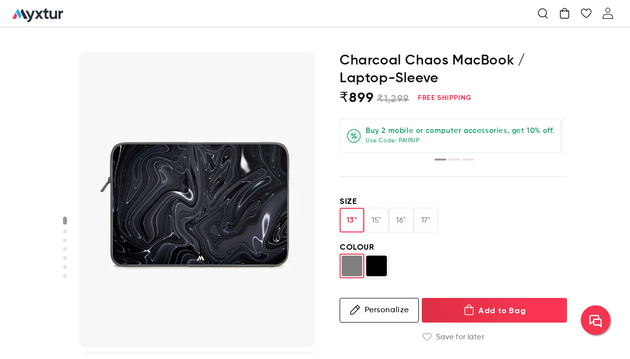

--- FILE ---
content_type: text/html; charset=utf-8
request_url: https://myxtur.com/products/ls5791_charcoal-chaos-macbook-laptop-sleeve
body_size: 39236
content:
<!doctype html>
<html class="no-js" lang="en">
  <head>
    <meta charset="utf-8">
    <meta http-equiv="X-UA-Compatible" content="IE=edge">
    <meta name="viewport" content="width=device-width,initial-scale=1">
    <meta name="theme-color" content="">
    <link rel="canonical" href="https://myxtur.com/products/ls5791_charcoal-chaos-macbook-laptop-sleeve">
    <link rel="preconnect" href="https://cdn.shopify.com" crossorigin>
    <meta name="facebook-domain-verification" content="ciap028241sqty44u180vm4nqpyz3a"/><link rel="icon" type="image/png" href="//myxtur.com/cdn/shop/files/Myxtur-ProfileImage_2x_eb5e6eb4-f77f-41e4-938f-ee613efaf8ec.png?crop=center&height=32&v=1690803071&width=32"><link rel="preconnect" href="https://fonts.shopifycdn.com" crossorigin><title>
      Charcoal Chaos Laptop Sleeve
 &ndash; Myxtur</title>

    
      <meta name="description" content="Create a laptop sleeve from Myxtur with the unique Charcoal Chaos design, inspired by marble, groovy backgrounds, and stripes and patterns, using bold black colors. Available for 13 inch, 15 inch, 16 inch, 17 inch laptops and these colours - Gray, Black. Collections - Marble Inspired,Groovy Backgrounds,Stripes and Patterns,Black,Macbook Sleeve, Laptopsleeve, Laptop Sleeve, Laptop Bag, Laptop Cover">
    

    

<meta property="og:site_name" content="Myxtur">
<meta property="og:url" content="https://myxtur.com/products/ls5791_charcoal-chaos-macbook-laptop-sleeve">
<meta property="og:title" content="Charcoal Chaos Laptop Sleeve">
<meta property="og:type" content="product">
<meta property="og:description" content="Create a laptop sleeve from Myxtur with the unique Charcoal Chaos design, inspired by marble, groovy backgrounds, and stripes and patterns, using bold black colors. Available for 13 inch, 15 inch, 16 inch, 17 inch laptops and these colours - Gray, Black. Collections - Marble Inspired,Groovy Backgrounds,Stripes and Patterns,Black,Macbook Sleeve, Laptopsleeve, Laptop Sleeve, Laptop Bag, Laptop Cover"><meta property="og:image" content="http://myxtur.com/cdn/shop/files/LS5791_Charcoal-Chaos_Laptop-Sleeve_S0_Gray_13-inch_1.jpg?v=1697545205">
  <meta property="og:image:secure_url" content="https://myxtur.com/cdn/shop/files/LS5791_Charcoal-Chaos_Laptop-Sleeve_S0_Gray_13-inch_1.jpg?v=1697545205">
  <meta property="og:image:width" content="800">
  <meta property="og:image:height" content="1000"><meta property="og:price:amount" content="899">
  <meta property="og:price:currency" content="INR"><meta name="twitter:card" content="summary_large_image">
<meta name="twitter:title" content="Charcoal Chaos Laptop Sleeve">
<meta name="twitter:description" content="Create a laptop sleeve from Myxtur with the unique Charcoal Chaos design, inspired by marble, groovy backgrounds, and stripes and patterns, using bold black colors. Available for 13 inch, 15 inch, 16 inch, 17 inch laptops and these colours - Gray, Black. Collections - Marble Inspired,Groovy Backgrounds,Stripes and Patterns,Black,Macbook Sleeve, Laptopsleeve, Laptop Sleeve, Laptop Bag, Laptop Cover">


    <script src="//myxtur.com/cdn/shop/t/72/assets/constants.js?v=32650822755552411841739805585" defer="defer"></script>
    <script src="//myxtur.com/cdn/shop/t/72/assets/pubsub.js?v=32210309329934674871739805586" defer="defer"></script>
    <script src="//myxtur.com/cdn/shop/t/72/assets/global.js?v=118117821511075876571739805586" defer="defer"></script>
    
    
      <script>window.performance && window.performance.mark && window.performance.mark('shopify.content_for_header.start');</script><meta id="shopify-digital-wallet" name="shopify-digital-wallet" content="/28829483146/digital_wallets/dialog">
<link rel="alternate" type="application/json+oembed" href="https://myxtur.com/products/ls5791_charcoal-chaos-macbook-laptop-sleeve.oembed">
<script async="async" src="/checkouts/internal/preloads.js?locale=en-IN"></script>
<script id="shopify-features" type="application/json">{"accessToken":"f247c76ba985a641377bbc0651b8a470","betas":["rich-media-storefront-analytics"],"domain":"myxtur.com","predictiveSearch":true,"shopId":28829483146,"locale":"en"}</script>
<script>var Shopify = Shopify || {};
Shopify.shop = "myxtur.myshopify.com";
Shopify.locale = "en";
Shopify.currency = {"active":"INR","rate":"1.0"};
Shopify.country = "IN";
Shopify.theme = {"name":"myxtur-dawn-r29-f5377df","id":141939638453,"schema_name":"Dawn","schema_version":"9.0.0","theme_store_id":null,"role":"main"};
Shopify.theme.handle = "null";
Shopify.theme.style = {"id":null,"handle":null};
Shopify.cdnHost = "myxtur.com/cdn";
Shopify.routes = Shopify.routes || {};
Shopify.routes.root = "/";</script>
<script type="module">!function(o){(o.Shopify=o.Shopify||{}).modules=!0}(window);</script>
<script>!function(o){function n(){var o=[];function n(){o.push(Array.prototype.slice.apply(arguments))}return n.q=o,n}var t=o.Shopify=o.Shopify||{};t.loadFeatures=n(),t.autoloadFeatures=n()}(window);</script>
<script id="shop-js-analytics" type="application/json">{"pageType":"product"}</script>
<script defer="defer" async type="module" src="//myxtur.com/cdn/shopifycloud/shop-js/modules/v2/client.init-shop-cart-sync_BdyHc3Nr.en.esm.js"></script>
<script defer="defer" async type="module" src="//myxtur.com/cdn/shopifycloud/shop-js/modules/v2/chunk.common_Daul8nwZ.esm.js"></script>
<script type="module">
  await import("//myxtur.com/cdn/shopifycloud/shop-js/modules/v2/client.init-shop-cart-sync_BdyHc3Nr.en.esm.js");
await import("//myxtur.com/cdn/shopifycloud/shop-js/modules/v2/chunk.common_Daul8nwZ.esm.js");

  window.Shopify.SignInWithShop?.initShopCartSync?.({"fedCMEnabled":true,"windoidEnabled":true});

</script>
<script>(function() {
  var isLoaded = false;
  function asyncLoad() {
    if (isLoaded) return;
    isLoaded = true;
    var urls = ["https:\/\/searchanise-ef84.kxcdn.com\/widgets\/shopify\/init.js?a=5k9s6n1Y7U\u0026shop=myxtur.myshopify.com"];
    for (var i = 0; i < urls.length; i++) {
      var s = document.createElement('script');
      s.type = 'text/javascript';
      s.async = true;
      s.src = urls[i];
      var x = document.getElementsByTagName('script')[0];
      x.parentNode.insertBefore(s, x);
    }
  };
  if(window.attachEvent) {
    window.attachEvent('onload', asyncLoad);
  } else {
    window.addEventListener('load', asyncLoad, false);
  }
})();</script>
<script id="__st">var __st={"a":28829483146,"offset":19800,"reqid":"0589de36-2093-4ac1-bff8-62fa04090825-1769011934","pageurl":"myxtur.com\/products\/ls5791_charcoal-chaos-macbook-laptop-sleeve","u":"af56c28bfd77","p":"product","rtyp":"product","rid":7420117418165};</script>
<script>window.ShopifyPaypalV4VisibilityTracking = true;</script>
<script id="captcha-bootstrap">!function(){'use strict';const t='contact',e='account',n='new_comment',o=[[t,t],['blogs',n],['comments',n],[t,'customer']],c=[[e,'customer_login'],[e,'guest_login'],[e,'recover_customer_password'],[e,'create_customer']],r=t=>t.map((([t,e])=>`form[action*='/${t}']:not([data-nocaptcha='true']) input[name='form_type'][value='${e}']`)).join(','),a=t=>()=>t?[...document.querySelectorAll(t)].map((t=>t.form)):[];function s(){const t=[...o],e=r(t);return a(e)}const i='password',u='form_key',d=['recaptcha-v3-token','g-recaptcha-response','h-captcha-response',i],f=()=>{try{return window.sessionStorage}catch{return}},m='__shopify_v',_=t=>t.elements[u];function p(t,e,n=!1){try{const o=window.sessionStorage,c=JSON.parse(o.getItem(e)),{data:r}=function(t){const{data:e,action:n}=t;return t[m]||n?{data:e,action:n}:{data:t,action:n}}(c);for(const[e,n]of Object.entries(r))t.elements[e]&&(t.elements[e].value=n);n&&o.removeItem(e)}catch(o){console.error('form repopulation failed',{error:o})}}const l='form_type',E='cptcha';function T(t){t.dataset[E]=!0}const w=window,h=w.document,L='Shopify',v='ce_forms',y='captcha';let A=!1;((t,e)=>{const n=(g='f06e6c50-85a8-45c8-87d0-21a2b65856fe',I='https://cdn.shopify.com/shopifycloud/storefront-forms-hcaptcha/ce_storefront_forms_captcha_hcaptcha.v1.5.2.iife.js',D={infoText:'Protected by hCaptcha',privacyText:'Privacy',termsText:'Terms'},(t,e,n)=>{const o=w[L][v],c=o.bindForm;if(c)return c(t,g,e,D).then(n);var r;o.q.push([[t,g,e,D],n]),r=I,A||(h.body.append(Object.assign(h.createElement('script'),{id:'captcha-provider',async:!0,src:r})),A=!0)});var g,I,D;w[L]=w[L]||{},w[L][v]=w[L][v]||{},w[L][v].q=[],w[L][y]=w[L][y]||{},w[L][y].protect=function(t,e){n(t,void 0,e),T(t)},Object.freeze(w[L][y]),function(t,e,n,w,h,L){const[v,y,A,g]=function(t,e,n){const i=e?o:[],u=t?c:[],d=[...i,...u],f=r(d),m=r(i),_=r(d.filter((([t,e])=>n.includes(e))));return[a(f),a(m),a(_),s()]}(w,h,L),I=t=>{const e=t.target;return e instanceof HTMLFormElement?e:e&&e.form},D=t=>v().includes(t);t.addEventListener('submit',(t=>{const e=I(t);if(!e)return;const n=D(e)&&!e.dataset.hcaptchaBound&&!e.dataset.recaptchaBound,o=_(e),c=g().includes(e)&&(!o||!o.value);(n||c)&&t.preventDefault(),c&&!n&&(function(t){try{if(!f())return;!function(t){const e=f();if(!e)return;const n=_(t);if(!n)return;const o=n.value;o&&e.removeItem(o)}(t);const e=Array.from(Array(32),(()=>Math.random().toString(36)[2])).join('');!function(t,e){_(t)||t.append(Object.assign(document.createElement('input'),{type:'hidden',name:u})),t.elements[u].value=e}(t,e),function(t,e){const n=f();if(!n)return;const o=[...t.querySelectorAll(`input[type='${i}']`)].map((({name:t})=>t)),c=[...d,...o],r={};for(const[a,s]of new FormData(t).entries())c.includes(a)||(r[a]=s);n.setItem(e,JSON.stringify({[m]:1,action:t.action,data:r}))}(t,e)}catch(e){console.error('failed to persist form',e)}}(e),e.submit())}));const S=(t,e)=>{t&&!t.dataset[E]&&(n(t,e.some((e=>e===t))),T(t))};for(const o of['focusin','change'])t.addEventListener(o,(t=>{const e=I(t);D(e)&&S(e,y())}));const B=e.get('form_key'),M=e.get(l),P=B&&M;t.addEventListener('DOMContentLoaded',(()=>{const t=y();if(P)for(const e of t)e.elements[l].value===M&&p(e,B);[...new Set([...A(),...v().filter((t=>'true'===t.dataset.shopifyCaptcha))])].forEach((e=>S(e,t)))}))}(h,new URLSearchParams(w.location.search),n,t,e,['guest_login'])})(!1,!0)}();</script>
<script integrity="sha256-4kQ18oKyAcykRKYeNunJcIwy7WH5gtpwJnB7kiuLZ1E=" data-source-attribution="shopify.loadfeatures" defer="defer" src="//myxtur.com/cdn/shopifycloud/storefront/assets/storefront/load_feature-a0a9edcb.js" crossorigin="anonymous"></script>
<script data-source-attribution="shopify.dynamic_checkout.dynamic.init">var Shopify=Shopify||{};Shopify.PaymentButton=Shopify.PaymentButton||{isStorefrontPortableWallets:!0,init:function(){window.Shopify.PaymentButton.init=function(){};var t=document.createElement("script");t.src="https://myxtur.com/cdn/shopifycloud/portable-wallets/latest/portable-wallets.en.js",t.type="module",document.head.appendChild(t)}};
</script>
<script data-source-attribution="shopify.dynamic_checkout.buyer_consent">
  function portableWalletsHideBuyerConsent(e){var t=document.getElementById("shopify-buyer-consent"),n=document.getElementById("shopify-subscription-policy-button");t&&n&&(t.classList.add("hidden"),t.setAttribute("aria-hidden","true"),n.removeEventListener("click",e))}function portableWalletsShowBuyerConsent(e){var t=document.getElementById("shopify-buyer-consent"),n=document.getElementById("shopify-subscription-policy-button");t&&n&&(t.classList.remove("hidden"),t.removeAttribute("aria-hidden"),n.addEventListener("click",e))}window.Shopify?.PaymentButton&&(window.Shopify.PaymentButton.hideBuyerConsent=portableWalletsHideBuyerConsent,window.Shopify.PaymentButton.showBuyerConsent=portableWalletsShowBuyerConsent);
</script>
<script data-source-attribution="shopify.dynamic_checkout.cart.bootstrap">document.addEventListener("DOMContentLoaded",(function(){function t(){return document.querySelector("shopify-accelerated-checkout-cart, shopify-accelerated-checkout")}if(t())Shopify.PaymentButton.init();else{new MutationObserver((function(e,n){t()&&(Shopify.PaymentButton.init(),n.disconnect())})).observe(document.body,{childList:!0,subtree:!0})}}));
</script>
<script id="sections-script" data-sections="header" defer="defer" src="//myxtur.com/cdn/shop/t/72/compiled_assets/scripts.js?v=23105"></script>
<script>window.performance && window.performance.mark && window.performance.mark('shopify.content_for_header.end');</script>
    


    <style data-shopify>
      @font-face {
  font-family: Assistant;
  font-weight: 400;
  font-style: normal;
  font-display: swap;
  src: url("//myxtur.com/cdn/fonts/assistant/assistant_n4.9120912a469cad1cc292572851508ca49d12e768.woff2") format("woff2"),
       url("//myxtur.com/cdn/fonts/assistant/assistant_n4.6e9875ce64e0fefcd3f4446b7ec9036b3ddd2985.woff") format("woff");
}

      @font-face {
  font-family: Assistant;
  font-weight: 700;
  font-style: normal;
  font-display: swap;
  src: url("//myxtur.com/cdn/fonts/assistant/assistant_n7.bf44452348ec8b8efa3aa3068825305886b1c83c.woff2") format("woff2"),
       url("//myxtur.com/cdn/fonts/assistant/assistant_n7.0c887fee83f6b3bda822f1150b912c72da0f7b64.woff") format("woff");
}

      
      
      @font-face {
  font-family: Assistant;
  font-weight: 400;
  font-style: normal;
  font-display: swap;
  src: url("//myxtur.com/cdn/fonts/assistant/assistant_n4.9120912a469cad1cc292572851508ca49d12e768.woff2") format("woff2"),
       url("//myxtur.com/cdn/fonts/assistant/assistant_n4.6e9875ce64e0fefcd3f4446b7ec9036b3ddd2985.woff") format("woff");
}


      :root {
        --font-body-family: Assistant, sans-serif;
        --font-body-style: normal;
        --font-body-weight: 400;
        --font-body-weight-bold: 700;

        --font-heading-family: Assistant, sans-serif;
        --font-heading-style: normal;
        --font-heading-weight: 400;

        --font-body-scale: 1.0;
        --font-heading-scale: 1.0;

        --color-base-text: 18, 18, 18;
        --color-shadow: 18, 18, 18;
        --color-base-background-1: 255, 255, 255;
        --color-base-background-2: 243, 243, 243;
        --color-base-solid-button-labels: 255, 255, 255;
        --color-base-outline-button-labels: 18, 18, 18;
        --color-base-accent-1: 18, 18, 18;
        --color-base-accent-2: 51, 79, 180;
        --payment-terms-background: #ffffff;

        --gradient-base-background-1: #ffffff;
        --gradient-base-background-2: #f3f3f3;
        --gradient-base-accent-1: #121212;
        --gradient-base-accent-2: #334fb4;

        --media-padding: px;
        --media-border-opacity: 0.05;
        --media-border-width: 1px;
        --media-radius: 0px;
        --media-shadow-opacity: 0.0;
        --media-shadow-horizontal-offset: 0px;
        --media-shadow-vertical-offset: 4px;
        --media-shadow-blur-radius: 5px;
        --media-shadow-visible: 0;

        --page-width: 133rem;
        --page-width-margin: 0rem;

        --product-card-image-padding: 0.0rem;
        --product-card-corner-radius: 0.0rem;
        --product-card-text-alignment: left;
        --product-card-border-width: 0.0rem;
        --product-card-border-opacity: 0.1;
        --product-card-shadow-opacity: 0.0;
        --product-card-shadow-visible: 0;
        --product-card-shadow-horizontal-offset: 0.0rem;
        --product-card-shadow-vertical-offset: 0.4rem;
        --product-card-shadow-blur-radius: 0.5rem;

        --collection-card-image-padding: 0.0rem;
        --collection-card-corner-radius: 0.0rem;
        --collection-card-text-alignment: left;
        --collection-card-border-width: 0.0rem;
        --collection-card-border-opacity: 0.1;
        --collection-card-shadow-opacity: 0.0;
        --collection-card-shadow-visible: 0;
        --collection-card-shadow-horizontal-offset: 0.0rem;
        --collection-card-shadow-vertical-offset: 0.4rem;
        --collection-card-shadow-blur-radius: 0.5rem;

        --blog-card-image-padding: 0.0rem;
        --blog-card-corner-radius: 0.0rem;
        --blog-card-text-alignment: left;
        --blog-card-border-width: 0.0rem;
        --blog-card-border-opacity: 0.1;
        --blog-card-shadow-opacity: 0.0;
        --blog-card-shadow-visible: 0;
        --blog-card-shadow-horizontal-offset: 0.0rem;
        --blog-card-shadow-vertical-offset: 0.4rem;
        --blog-card-shadow-blur-radius: 0.5rem;

        --badge-corner-radius: 4.0rem;

        --popup-border-width: 1px;
        --popup-border-opacity: 0.1;
        --popup-corner-radius: 0px;
        --popup-shadow-opacity: 0.0;
        --popup-shadow-horizontal-offset: 0px;
        --popup-shadow-vertical-offset: 4px;
        --popup-shadow-blur-radius: 5px;

        --drawer-border-width: 1px;
        --drawer-border-opacity: 0.1;
        --drawer-shadow-opacity: 0.0;
        --drawer-shadow-horizontal-offset: 0px;
        --drawer-shadow-vertical-offset: 4px;
        --drawer-shadow-blur-radius: 5px;

        --spacing-sections-desktop: 0px;
        --spacing-sections-mobile: 0px;

        --grid-desktop-vertical-spacing: 5rem;
        --grid-desktop-horizontal-spacing: 4rem;
        --grid-mobile-vertical-spacing: 2rem;
        --grid-mobile-horizontal-spacing: 0.5rem;

        --text-boxes-border-opacity: 0.1;
        --text-boxes-border-width: 0px;
        --text-boxes-radius: 0px;
        --text-boxes-shadow-opacity: 0.0;
        --text-boxes-shadow-visible: 0;
        --text-boxes-shadow-horizontal-offset: 0px;
        --text-boxes-shadow-vertical-offset: 4px;
        --text-boxes-shadow-blur-radius: 5px;

        --buttons-radius: 0px;
        --buttons-radius-outset: 0px;
        --buttons-border-width: 1px;
        --buttons-border-opacity: 1.0;
        --buttons-shadow-opacity: 0.0;
        --buttons-shadow-visible: 0;
        --buttons-shadow-horizontal-offset: 0px;
        --buttons-shadow-vertical-offset: 4px;
        --buttons-shadow-blur-radius: 5px;
        --buttons-border-offset: 0px;

        --inputs-radius: 0px;
        --inputs-border-width: 1px;
        --inputs-border-opacity: 0.55;
        --inputs-shadow-opacity: 0.0;
        --inputs-shadow-horizontal-offset: 0px;
        --inputs-margin-offset: 0px;
        --inputs-shadow-vertical-offset: 4px;
        --inputs-shadow-blur-radius: 5px;
        --inputs-radius-outset: 0px;

        --variant-pills-radius: 40px;
        --variant-pills-border-width: 1px;
        --variant-pills-border-opacity: 0.55;
        --variant-pills-shadow-opacity: 0.0;
        --variant-pills-shadow-horizontal-offset: 0px;
        --variant-pills-shadow-vertical-offset: 4px;
        --variant-pills-shadow-blur-radius: 5px;

        /* Added Custom variables */
        --primary-color: #F93553;
        --grey-background1: #F9F9F9;

        --red-background: #FD1400;
        --light-red-background: #FFE4E9;
        --light-green-background: #DDF1E9;
        --green-background: #1CA26A;
        --grey-border1: #F5F5F5;
        --grey-border2: #F1F1F1;
        --grey-border3: #E5E5E5;
        --grey-border4: #EBEBEB;
        
        --grey-text1: #999999;
        --grey-text2: #777777;
        --grey-text3: #555555;
        --grey-text4: #BBB;
        --black-text1: #2A2A2A;
        --black-text2: #3D3D3D;
        --green-text: #1CA26A;
        --product-card-corner-radius: 8px;

        --grey-background-cart: #F3F3F3;
        --blue-text-cart: #2589E7;
      }

      @font-face {
        font-family: 'Gilroy-SemiBold';
        src: url("//myxtur.com/cdn/shop/files/Gilroy-SemiBold.woff?v=1314756210811873925") format('woff');
        font-display: swap;
      }
      
      @font-face {
        font-family: 'Gilroy-Medium';
        src: url("//myxtur.com/cdn/shop/files/Gilroy-Medium.woff?v=9041222578987305804") format('woff');
        font-display: swap;
      }
      @font-face {
        font-family: 'Gilroy-Bold';
        src: url("//myxtur.com/cdn/shop/files/Gilroy-Bold.woff?v=1935723952200331679") format('woff');
        font-display: swap;
      }
      
      @font-face {
        font-family: 'Gilroy-Regular';
        src: url("//myxtur.com/cdn/shop/files/Gilroy-Regular.woff?v=10440742548556932850") format('woff');
        font-display: swap;
      }

      *,
      *::before,
      *::after {
        box-sizing: inherit;
      }

      html {
        box-sizing: border-box;
        font-size: calc(var(--font-body-scale) * 62.5%);
        height: 100%;
      }

      body {
        display: grid;
        grid-template-rows: auto auto 1fr auto;
        grid-template-columns: 100%;
        min-height: 100%;
        margin: 0;
        font-size: 1.5rem;
        letter-spacing: 0.06rem;
        line-height: calc(1 + 0.8 / var(--font-body-scale));
        font-family: var(--font-body-family);
        font-style: var(--font-body-style);
        font-weight: var(--font-body-weight);
      }

      @media screen and (min-width: 750px) {
        body {
          font-size: 1.6rem;
        }
      }
    </style>
    <script>
      window.fileUrlPath = ('//myxtur.com/cdn/shop/files/?v=23105').split('?')[0];
      window.navigationUrlPath = ('//myxtur.com/cdn/shop/files/navigation.json?v=13940617580284176983');
    </script>
    <link href="//myxtur.com/cdn/shop/t/72/assets/base.css?v=134990510966188865541739805586" rel="stylesheet" type="text/css" media="all" />
    <script src="//myxtur.com/cdn/shop/t/72/assets/custom-menu-api.js?v=74659635942546161011739805585" type="text/javascript"></script>
    <script src="//myxtur.com/cdn/shop/t/72/assets/helper.js?v=11243022754134643791739805585" type="text/javascript"></script>

    <link rel="preload" href="//myxtur.com/cdn/shop/t/72/assets/chatbot.css?v=90083318575409501891739805585" as="style" onload="this.onload=null;this.rel='stylesheet'">
    <noscript><link rel="stylesheet" href="//myxtur.com/cdn/shop/t/72/assets/chatbot.css?v=90083318575409501891739805585"></noscript><link rel="preload" as="font" href="//myxtur.com/cdn/fonts/assistant/assistant_n4.9120912a469cad1cc292572851508ca49d12e768.woff2" type="font/woff2" crossorigin><link rel="preload" as="font" href="//myxtur.com/cdn/fonts/assistant/assistant_n4.9120912a469cad1cc292572851508ca49d12e768.woff2" type="font/woff2" crossorigin><link rel="stylesheet" href="//myxtur.com/cdn/shop/t/72/assets/component-predictive-search.css?v=117262296331250720811739805585" media="print" onload="this.media='all'"><script>document.documentElement.className = document.documentElement.className.replace('no-js', 'js');
    if (Shopify.designMode) {
      document.documentElement.classList.add('shopify-design-mode');
    }
    </script>
    <script defer>
      function showChat() {
        let element = document.getElementById('divchatbot');
        element.style.display = 'block';
        let element2 = document.getElementById('btnchat');
        element2.style.display = 'none';
        const frame = document.getElementById('iframecb');
        frame.contentWindow.location.replace("https://main.dvexp1zwbz8c1.amplifyapp.com/");
      }
      function hideChat() {
        let element = document.getElementById('divchatbot');
        element.style.display = 'none';
        let element2 = document.getElementById('btnchat');
        element2.style.display = 'block';
      }    
      window.addEventListener("message", function(event) {
        if (event.data.toString().includes("link")) {
          const linkToOpen = event.data.toString().split("link:")[1];
          window.open(linkToOpen, "_self");
        }
        if (event.data === 'cbCloseButtonClicked') {
          hideChat();
        }
      }, false);
    </script>
    <script>
    
    
    
    
    var gsf_conversion_data = {page_type : 'product', event : 'view_item', data : {product_data : [{variant_id : 42913941618869, product_id : 7420117418165, name : "Charcoal Chaos MacBook / Laptop-Sleeve", price : "899", currency : "INR", sku : "", brand : "Myxtur", variant : "Gray / 13-inch", category : "Laptop Sleeve", quantity : "100" }], total_price : "899", shop_currency : "INR"}};
    
</script>

    <!-- Global site tag (gtag.js) - Google Ads: 673611491 -->
    <script async defer src="https://www.googletagmanager.com/gtag/js?id=AW-673611491">
    </script>

    <script defer>
      window.dataLayer = window.dataLayer || [];
      function gtag(){dataLayer.push(arguments);}
      gtag('js', new Date());
      gtag('config', 'AW-673611491', {'allow_enhanced_conversions': true});
    </script>
  <link href="https://monorail-edge.shopifysvc.com" rel="dns-prefetch">
<script>(function(){if ("sendBeacon" in navigator && "performance" in window) {try {var session_token_from_headers = performance.getEntriesByType('navigation')[0].serverTiming.find(x => x.name == '_s').description;} catch {var session_token_from_headers = undefined;}var session_cookie_matches = document.cookie.match(/_shopify_s=([^;]*)/);var session_token_from_cookie = session_cookie_matches && session_cookie_matches.length === 2 ? session_cookie_matches[1] : "";var session_token = session_token_from_headers || session_token_from_cookie || "";function handle_abandonment_event(e) {var entries = performance.getEntries().filter(function(entry) {return /monorail-edge.shopifysvc.com/.test(entry.name);});if (!window.abandonment_tracked && entries.length === 0) {window.abandonment_tracked = true;var currentMs = Date.now();var navigation_start = performance.timing.navigationStart;var payload = {shop_id: 28829483146,url: window.location.href,navigation_start,duration: currentMs - navigation_start,session_token,page_type: "product"};window.navigator.sendBeacon("https://monorail-edge.shopifysvc.com/v1/produce", JSON.stringify({schema_id: "online_store_buyer_site_abandonment/1.1",payload: payload,metadata: {event_created_at_ms: currentMs,event_sent_at_ms: currentMs}}));}}window.addEventListener('pagehide', handle_abandonment_event);}}());</script>
<script id="web-pixels-manager-setup">(function e(e,d,r,n,o){if(void 0===o&&(o={}),!Boolean(null===(a=null===(i=window.Shopify)||void 0===i?void 0:i.analytics)||void 0===a?void 0:a.replayQueue)){var i,a;window.Shopify=window.Shopify||{};var t=window.Shopify;t.analytics=t.analytics||{};var s=t.analytics;s.replayQueue=[],s.publish=function(e,d,r){return s.replayQueue.push([e,d,r]),!0};try{self.performance.mark("wpm:start")}catch(e){}var l=function(){var e={modern:/Edge?\/(1{2}[4-9]|1[2-9]\d|[2-9]\d{2}|\d{4,})\.\d+(\.\d+|)|Firefox\/(1{2}[4-9]|1[2-9]\d|[2-9]\d{2}|\d{4,})\.\d+(\.\d+|)|Chrom(ium|e)\/(9{2}|\d{3,})\.\d+(\.\d+|)|(Maci|X1{2}).+ Version\/(15\.\d+|(1[6-9]|[2-9]\d|\d{3,})\.\d+)([,.]\d+|)( \(\w+\)|)( Mobile\/\w+|) Safari\/|Chrome.+OPR\/(9{2}|\d{3,})\.\d+\.\d+|(CPU[ +]OS|iPhone[ +]OS|CPU[ +]iPhone|CPU IPhone OS|CPU iPad OS)[ +]+(15[._]\d+|(1[6-9]|[2-9]\d|\d{3,})[._]\d+)([._]\d+|)|Android:?[ /-](13[3-9]|1[4-9]\d|[2-9]\d{2}|\d{4,})(\.\d+|)(\.\d+|)|Android.+Firefox\/(13[5-9]|1[4-9]\d|[2-9]\d{2}|\d{4,})\.\d+(\.\d+|)|Android.+Chrom(ium|e)\/(13[3-9]|1[4-9]\d|[2-9]\d{2}|\d{4,})\.\d+(\.\d+|)|SamsungBrowser\/([2-9]\d|\d{3,})\.\d+/,legacy:/Edge?\/(1[6-9]|[2-9]\d|\d{3,})\.\d+(\.\d+|)|Firefox\/(5[4-9]|[6-9]\d|\d{3,})\.\d+(\.\d+|)|Chrom(ium|e)\/(5[1-9]|[6-9]\d|\d{3,})\.\d+(\.\d+|)([\d.]+$|.*Safari\/(?![\d.]+ Edge\/[\d.]+$))|(Maci|X1{2}).+ Version\/(10\.\d+|(1[1-9]|[2-9]\d|\d{3,})\.\d+)([,.]\d+|)( \(\w+\)|)( Mobile\/\w+|) Safari\/|Chrome.+OPR\/(3[89]|[4-9]\d|\d{3,})\.\d+\.\d+|(CPU[ +]OS|iPhone[ +]OS|CPU[ +]iPhone|CPU IPhone OS|CPU iPad OS)[ +]+(10[._]\d+|(1[1-9]|[2-9]\d|\d{3,})[._]\d+)([._]\d+|)|Android:?[ /-](13[3-9]|1[4-9]\d|[2-9]\d{2}|\d{4,})(\.\d+|)(\.\d+|)|Mobile Safari.+OPR\/([89]\d|\d{3,})\.\d+\.\d+|Android.+Firefox\/(13[5-9]|1[4-9]\d|[2-9]\d{2}|\d{4,})\.\d+(\.\d+|)|Android.+Chrom(ium|e)\/(13[3-9]|1[4-9]\d|[2-9]\d{2}|\d{4,})\.\d+(\.\d+|)|Android.+(UC? ?Browser|UCWEB|U3)[ /]?(15\.([5-9]|\d{2,})|(1[6-9]|[2-9]\d|\d{3,})\.\d+)\.\d+|SamsungBrowser\/(5\.\d+|([6-9]|\d{2,})\.\d+)|Android.+MQ{2}Browser\/(14(\.(9|\d{2,})|)|(1[5-9]|[2-9]\d|\d{3,})(\.\d+|))(\.\d+|)|K[Aa][Ii]OS\/(3\.\d+|([4-9]|\d{2,})\.\d+)(\.\d+|)/},d=e.modern,r=e.legacy,n=navigator.userAgent;return n.match(d)?"modern":n.match(r)?"legacy":"unknown"}(),u="modern"===l?"modern":"legacy",c=(null!=n?n:{modern:"",legacy:""})[u],f=function(e){return[e.baseUrl,"/wpm","/b",e.hashVersion,"modern"===e.buildTarget?"m":"l",".js"].join("")}({baseUrl:d,hashVersion:r,buildTarget:u}),m=function(e){var d=e.version,r=e.bundleTarget,n=e.surface,o=e.pageUrl,i=e.monorailEndpoint;return{emit:function(e){var a=e.status,t=e.errorMsg,s=(new Date).getTime(),l=JSON.stringify({metadata:{event_sent_at_ms:s},events:[{schema_id:"web_pixels_manager_load/3.1",payload:{version:d,bundle_target:r,page_url:o,status:a,surface:n,error_msg:t},metadata:{event_created_at_ms:s}}]});if(!i)return console&&console.warn&&console.warn("[Web Pixels Manager] No Monorail endpoint provided, skipping logging."),!1;try{return self.navigator.sendBeacon.bind(self.navigator)(i,l)}catch(e){}var u=new XMLHttpRequest;try{return u.open("POST",i,!0),u.setRequestHeader("Content-Type","text/plain"),u.send(l),!0}catch(e){return console&&console.warn&&console.warn("[Web Pixels Manager] Got an unhandled error while logging to Monorail."),!1}}}}({version:r,bundleTarget:l,surface:e.surface,pageUrl:self.location.href,monorailEndpoint:e.monorailEndpoint});try{o.browserTarget=l,function(e){var d=e.src,r=e.async,n=void 0===r||r,o=e.onload,i=e.onerror,a=e.sri,t=e.scriptDataAttributes,s=void 0===t?{}:t,l=document.createElement("script"),u=document.querySelector("head"),c=document.querySelector("body");if(l.async=n,l.src=d,a&&(l.integrity=a,l.crossOrigin="anonymous"),s)for(var f in s)if(Object.prototype.hasOwnProperty.call(s,f))try{l.dataset[f]=s[f]}catch(e){}if(o&&l.addEventListener("load",o),i&&l.addEventListener("error",i),u)u.appendChild(l);else{if(!c)throw new Error("Did not find a head or body element to append the script");c.appendChild(l)}}({src:f,async:!0,onload:function(){if(!function(){var e,d;return Boolean(null===(d=null===(e=window.Shopify)||void 0===e?void 0:e.analytics)||void 0===d?void 0:d.initialized)}()){var d=window.webPixelsManager.init(e)||void 0;if(d){var r=window.Shopify.analytics;r.replayQueue.forEach((function(e){var r=e[0],n=e[1],o=e[2];d.publishCustomEvent(r,n,o)})),r.replayQueue=[],r.publish=d.publishCustomEvent,r.visitor=d.visitor,r.initialized=!0}}},onerror:function(){return m.emit({status:"failed",errorMsg:"".concat(f," has failed to load")})},sri:function(e){var d=/^sha384-[A-Za-z0-9+/=]+$/;return"string"==typeof e&&d.test(e)}(c)?c:"",scriptDataAttributes:o}),m.emit({status:"loading"})}catch(e){m.emit({status:"failed",errorMsg:(null==e?void 0:e.message)||"Unknown error"})}}})({shopId: 28829483146,storefrontBaseUrl: "https://myxtur.com",extensionsBaseUrl: "https://extensions.shopifycdn.com/cdn/shopifycloud/web-pixels-manager",monorailEndpoint: "https://monorail-edge.shopifysvc.com/unstable/produce_batch",surface: "storefront-renderer",enabledBetaFlags: ["2dca8a86"],webPixelsConfigList: [{"id":"499351733","configuration":"{\"config\":\"{\\\"pixel_id\\\":\\\"G-BD3MSYWLWG\\\",\\\"target_country\\\":\\\"IN\\\",\\\"gtag_events\\\":[{\\\"type\\\":\\\"begin_checkout\\\",\\\"action_label\\\":\\\"G-BD3MSYWLWG\\\"},{\\\"type\\\":\\\"search\\\",\\\"action_label\\\":\\\"G-BD3MSYWLWG\\\"},{\\\"type\\\":\\\"view_item\\\",\\\"action_label\\\":[\\\"G-BD3MSYWLWG\\\",\\\"MC-RV85LFD5HJ\\\"]},{\\\"type\\\":\\\"purchase\\\",\\\"action_label\\\":[\\\"G-BD3MSYWLWG\\\",\\\"MC-RV85LFD5HJ\\\"]},{\\\"type\\\":\\\"page_view\\\",\\\"action_label\\\":[\\\"G-BD3MSYWLWG\\\",\\\"MC-RV85LFD5HJ\\\"]},{\\\"type\\\":\\\"add_payment_info\\\",\\\"action_label\\\":\\\"G-BD3MSYWLWG\\\"},{\\\"type\\\":\\\"add_to_cart\\\",\\\"action_label\\\":\\\"G-BD3MSYWLWG\\\"}],\\\"enable_monitoring_mode\\\":false}\"}","eventPayloadVersion":"v1","runtimeContext":"OPEN","scriptVersion":"b2a88bafab3e21179ed38636efcd8a93","type":"APP","apiClientId":1780363,"privacyPurposes":[],"dataSharingAdjustments":{"protectedCustomerApprovalScopes":["read_customer_address","read_customer_email","read_customer_name","read_customer_personal_data","read_customer_phone"]}},{"id":"180060341","configuration":"{\"pixel_id\":\"740677970316541\",\"pixel_type\":\"facebook_pixel\",\"metaapp_system_user_token\":\"-\"}","eventPayloadVersion":"v1","runtimeContext":"OPEN","scriptVersion":"ca16bc87fe92b6042fbaa3acc2fbdaa6","type":"APP","apiClientId":2329312,"privacyPurposes":["ANALYTICS","MARKETING","SALE_OF_DATA"],"dataSharingAdjustments":{"protectedCustomerApprovalScopes":["read_customer_address","read_customer_email","read_customer_name","read_customer_personal_data","read_customer_phone"]}},{"id":"28508341","configuration":"{\"apiKey\":\"5k9s6n1Y7U\", \"host\":\"searchserverapi.com\"}","eventPayloadVersion":"v1","runtimeContext":"STRICT","scriptVersion":"5559ea45e47b67d15b30b79e7c6719da","type":"APP","apiClientId":578825,"privacyPurposes":["ANALYTICS"],"dataSharingAdjustments":{"protectedCustomerApprovalScopes":["read_customer_personal_data"]}},{"id":"shopify-app-pixel","configuration":"{}","eventPayloadVersion":"v1","runtimeContext":"STRICT","scriptVersion":"0450","apiClientId":"shopify-pixel","type":"APP","privacyPurposes":["ANALYTICS","MARKETING"]},{"id":"shopify-custom-pixel","eventPayloadVersion":"v1","runtimeContext":"LAX","scriptVersion":"0450","apiClientId":"shopify-pixel","type":"CUSTOM","privacyPurposes":["ANALYTICS","MARKETING"]}],isMerchantRequest: false,initData: {"shop":{"name":"Myxtur","paymentSettings":{"currencyCode":"INR"},"myshopifyDomain":"myxtur.myshopify.com","countryCode":"IN","storefrontUrl":"https:\/\/myxtur.com"},"customer":null,"cart":null,"checkout":null,"productVariants":[{"price":{"amount":899.0,"currencyCode":"INR"},"product":{"title":"Charcoal Chaos MacBook \/ Laptop-Sleeve","vendor":"Myxtur","id":"7420117418165","untranslatedTitle":"Charcoal Chaos MacBook \/ Laptop-Sleeve","url":"\/products\/ls5791_charcoal-chaos-macbook-laptop-sleeve","type":"Laptop Sleeve"},"id":"42913941618869","image":{"src":"\/\/myxtur.com\/cdn\/shop\/files\/LS5791_Charcoal-Chaos_Laptop-Sleeve_S0_Gray_13-inch_1.jpg?v=1697545205"},"sku":null,"title":"Gray \/ 13-inch","untranslatedTitle":"Gray \/ 13-inch"},{"price":{"amount":899.0,"currencyCode":"INR"},"product":{"title":"Charcoal Chaos MacBook \/ Laptop-Sleeve","vendor":"Myxtur","id":"7420117418165","untranslatedTitle":"Charcoal Chaos MacBook \/ Laptop-Sleeve","url":"\/products\/ls5791_charcoal-chaos-macbook-laptop-sleeve","type":"Laptop Sleeve"},"id":"42913941651637","image":{"src":"\/\/myxtur.com\/cdn\/shop\/files\/LS5791_Charcoal-Chaos_Laptop-Sleeve_S0_Gray_15-inch_1.jpg?v=1697545207"},"sku":null,"title":"Gray \/ 15-inch","untranslatedTitle":"Gray \/ 15-inch"},{"price":{"amount":899.0,"currencyCode":"INR"},"product":{"title":"Charcoal Chaos MacBook \/ Laptop-Sleeve","vendor":"Myxtur","id":"7420117418165","untranslatedTitle":"Charcoal Chaos MacBook \/ Laptop-Sleeve","url":"\/products\/ls5791_charcoal-chaos-macbook-laptop-sleeve","type":"Laptop Sleeve"},"id":"42913941684405","image":{"src":"\/\/myxtur.com\/cdn\/shop\/files\/LS5791_Charcoal-Chaos_Laptop-Sleeve_S0_Gray_16-inch_1.jpg?v=1697545206"},"sku":null,"title":"Gray \/ 16-inch","untranslatedTitle":"Gray \/ 16-inch"},{"price":{"amount":899.0,"currencyCode":"INR"},"product":{"title":"Charcoal Chaos MacBook \/ Laptop-Sleeve","vendor":"Myxtur","id":"7420117418165","untranslatedTitle":"Charcoal Chaos MacBook \/ Laptop-Sleeve","url":"\/products\/ls5791_charcoal-chaos-macbook-laptop-sleeve","type":"Laptop Sleeve"},"id":"42913941717173","image":{"src":"\/\/myxtur.com\/cdn\/shop\/files\/LS5791_Charcoal-Chaos_Laptop-Sleeve_S0_Gray_17-inch_1.jpg?v=1697545200"},"sku":null,"title":"Gray \/ 17-inch","untranslatedTitle":"Gray \/ 17-inch"},{"price":{"amount":899.0,"currencyCode":"INR"},"product":{"title":"Charcoal Chaos MacBook \/ Laptop-Sleeve","vendor":"Myxtur","id":"7420117418165","untranslatedTitle":"Charcoal Chaos MacBook \/ Laptop-Sleeve","url":"\/products\/ls5791_charcoal-chaos-macbook-laptop-sleeve","type":"Laptop Sleeve"},"id":"42759859732661","image":{"src":"\/\/myxtur.com\/cdn\/shop\/files\/LS5791_Charcoal-Chaos_Laptop-Sleeve_S3_Black_13-inch_1.jpg?v=1697545210"},"sku":null,"title":"Black \/ 13-inch","untranslatedTitle":"Black \/ 13-inch"},{"price":{"amount":899.0,"currencyCode":"INR"},"product":{"title":"Charcoal Chaos MacBook \/ Laptop-Sleeve","vendor":"Myxtur","id":"7420117418165","untranslatedTitle":"Charcoal Chaos MacBook \/ Laptop-Sleeve","url":"\/products\/ls5791_charcoal-chaos-macbook-laptop-sleeve","type":"Laptop Sleeve"},"id":"42759859765429","image":{"src":"\/\/myxtur.com\/cdn\/shop\/files\/LS5791_Charcoal-Chaos_Laptop-Sleeve_S3_Black_15-inch_1.jpg?v=1697545196"},"sku":null,"title":"Black \/ 15-inch","untranslatedTitle":"Black \/ 15-inch"},{"price":{"amount":899.0,"currencyCode":"INR"},"product":{"title":"Charcoal Chaos MacBook \/ Laptop-Sleeve","vendor":"Myxtur","id":"7420117418165","untranslatedTitle":"Charcoal Chaos MacBook \/ Laptop-Sleeve","url":"\/products\/ls5791_charcoal-chaos-macbook-laptop-sleeve","type":"Laptop Sleeve"},"id":"42759859798197","image":{"src":"\/\/myxtur.com\/cdn\/shop\/files\/LS5791_Charcoal-Chaos_Laptop-Sleeve_S3_Black_16-inch_1.jpg?v=1697545202"},"sku":null,"title":"Black \/ 16-inch","untranslatedTitle":"Black \/ 16-inch"},{"price":{"amount":899.0,"currencyCode":"INR"},"product":{"title":"Charcoal Chaos MacBook \/ Laptop-Sleeve","vendor":"Myxtur","id":"7420117418165","untranslatedTitle":"Charcoal Chaos MacBook \/ Laptop-Sleeve","url":"\/products\/ls5791_charcoal-chaos-macbook-laptop-sleeve","type":"Laptop Sleeve"},"id":"42759859830965","image":{"src":"\/\/myxtur.com\/cdn\/shop\/files\/LS5791_Charcoal-Chaos_Laptop-Sleeve_S3_Black_17-inch_1.jpg?v=1697545213"},"sku":null,"title":"Black \/ 17-inch","untranslatedTitle":"Black \/ 17-inch"}],"purchasingCompany":null},},"https://myxtur.com/cdn","fcfee988w5aeb613cpc8e4bc33m6693e112",{"modern":"","legacy":""},{"shopId":"28829483146","storefrontBaseUrl":"https:\/\/myxtur.com","extensionBaseUrl":"https:\/\/extensions.shopifycdn.com\/cdn\/shopifycloud\/web-pixels-manager","surface":"storefront-renderer","enabledBetaFlags":"[\"2dca8a86\"]","isMerchantRequest":"false","hashVersion":"fcfee988w5aeb613cpc8e4bc33m6693e112","publish":"custom","events":"[[\"page_viewed\",{}],[\"product_viewed\",{\"productVariant\":{\"price\":{\"amount\":899.0,\"currencyCode\":\"INR\"},\"product\":{\"title\":\"Charcoal Chaos MacBook \/ Laptop-Sleeve\",\"vendor\":\"Myxtur\",\"id\":\"7420117418165\",\"untranslatedTitle\":\"Charcoal Chaos MacBook \/ Laptop-Sleeve\",\"url\":\"\/products\/ls5791_charcoal-chaos-macbook-laptop-sleeve\",\"type\":\"Laptop Sleeve\"},\"id\":\"42913941618869\",\"image\":{\"src\":\"\/\/myxtur.com\/cdn\/shop\/files\/LS5791_Charcoal-Chaos_Laptop-Sleeve_S0_Gray_13-inch_1.jpg?v=1697545205\"},\"sku\":null,\"title\":\"Gray \/ 13-inch\",\"untranslatedTitle\":\"Gray \/ 13-inch\"}}]]"});</script><script>
  window.ShopifyAnalytics = window.ShopifyAnalytics || {};
  window.ShopifyAnalytics.meta = window.ShopifyAnalytics.meta || {};
  window.ShopifyAnalytics.meta.currency = 'INR';
  var meta = {"product":{"id":7420117418165,"gid":"gid:\/\/shopify\/Product\/7420117418165","vendor":"Myxtur","type":"Laptop Sleeve","handle":"ls5791_charcoal-chaos-macbook-laptop-sleeve","variants":[{"id":42913941618869,"price":89900,"name":"Charcoal Chaos MacBook \/ Laptop-Sleeve - Gray \/ 13-inch","public_title":"Gray \/ 13-inch","sku":null},{"id":42913941651637,"price":89900,"name":"Charcoal Chaos MacBook \/ Laptop-Sleeve - Gray \/ 15-inch","public_title":"Gray \/ 15-inch","sku":null},{"id":42913941684405,"price":89900,"name":"Charcoal Chaos MacBook \/ Laptop-Sleeve - Gray \/ 16-inch","public_title":"Gray \/ 16-inch","sku":null},{"id":42913941717173,"price":89900,"name":"Charcoal Chaos MacBook \/ Laptop-Sleeve - Gray \/ 17-inch","public_title":"Gray \/ 17-inch","sku":null},{"id":42759859732661,"price":89900,"name":"Charcoal Chaos MacBook \/ Laptop-Sleeve - Black \/ 13-inch","public_title":"Black \/ 13-inch","sku":null},{"id":42759859765429,"price":89900,"name":"Charcoal Chaos MacBook \/ Laptop-Sleeve - Black \/ 15-inch","public_title":"Black \/ 15-inch","sku":null},{"id":42759859798197,"price":89900,"name":"Charcoal Chaos MacBook \/ Laptop-Sleeve - Black \/ 16-inch","public_title":"Black \/ 16-inch","sku":null},{"id":42759859830965,"price":89900,"name":"Charcoal Chaos MacBook \/ Laptop-Sleeve - Black \/ 17-inch","public_title":"Black \/ 17-inch","sku":null}],"remote":false},"page":{"pageType":"product","resourceType":"product","resourceId":7420117418165,"requestId":"0589de36-2093-4ac1-bff8-62fa04090825-1769011934"}};
  for (var attr in meta) {
    window.ShopifyAnalytics.meta[attr] = meta[attr];
  }
</script>
<script class="analytics">
  (function () {
    var customDocumentWrite = function(content) {
      var jquery = null;

      if (window.jQuery) {
        jquery = window.jQuery;
      } else if (window.Checkout && window.Checkout.$) {
        jquery = window.Checkout.$;
      }

      if (jquery) {
        jquery('body').append(content);
      }
    };

    var hasLoggedConversion = function(token) {
      if (token) {
        return document.cookie.indexOf('loggedConversion=' + token) !== -1;
      }
      return false;
    }

    var setCookieIfConversion = function(token) {
      if (token) {
        var twoMonthsFromNow = new Date(Date.now());
        twoMonthsFromNow.setMonth(twoMonthsFromNow.getMonth() + 2);

        document.cookie = 'loggedConversion=' + token + '; expires=' + twoMonthsFromNow;
      }
    }

    var trekkie = window.ShopifyAnalytics.lib = window.trekkie = window.trekkie || [];
    if (trekkie.integrations) {
      return;
    }
    trekkie.methods = [
      'identify',
      'page',
      'ready',
      'track',
      'trackForm',
      'trackLink'
    ];
    trekkie.factory = function(method) {
      return function() {
        var args = Array.prototype.slice.call(arguments);
        args.unshift(method);
        trekkie.push(args);
        return trekkie;
      };
    };
    for (var i = 0; i < trekkie.methods.length; i++) {
      var key = trekkie.methods[i];
      trekkie[key] = trekkie.factory(key);
    }
    trekkie.load = function(config) {
      trekkie.config = config || {};
      trekkie.config.initialDocumentCookie = document.cookie;
      var first = document.getElementsByTagName('script')[0];
      var script = document.createElement('script');
      script.type = 'text/javascript';
      script.onerror = function(e) {
        var scriptFallback = document.createElement('script');
        scriptFallback.type = 'text/javascript';
        scriptFallback.onerror = function(error) {
                var Monorail = {
      produce: function produce(monorailDomain, schemaId, payload) {
        var currentMs = new Date().getTime();
        var event = {
          schema_id: schemaId,
          payload: payload,
          metadata: {
            event_created_at_ms: currentMs,
            event_sent_at_ms: currentMs
          }
        };
        return Monorail.sendRequest("https://" + monorailDomain + "/v1/produce", JSON.stringify(event));
      },
      sendRequest: function sendRequest(endpointUrl, payload) {
        // Try the sendBeacon API
        if (window && window.navigator && typeof window.navigator.sendBeacon === 'function' && typeof window.Blob === 'function' && !Monorail.isIos12()) {
          var blobData = new window.Blob([payload], {
            type: 'text/plain'
          });

          if (window.navigator.sendBeacon(endpointUrl, blobData)) {
            return true;
          } // sendBeacon was not successful

        } // XHR beacon

        var xhr = new XMLHttpRequest();

        try {
          xhr.open('POST', endpointUrl);
          xhr.setRequestHeader('Content-Type', 'text/plain');
          xhr.send(payload);
        } catch (e) {
          console.log(e);
        }

        return false;
      },
      isIos12: function isIos12() {
        return window.navigator.userAgent.lastIndexOf('iPhone; CPU iPhone OS 12_') !== -1 || window.navigator.userAgent.lastIndexOf('iPad; CPU OS 12_') !== -1;
      }
    };
    Monorail.produce('monorail-edge.shopifysvc.com',
      'trekkie_storefront_load_errors/1.1',
      {shop_id: 28829483146,
      theme_id: 141939638453,
      app_name: "storefront",
      context_url: window.location.href,
      source_url: "//myxtur.com/cdn/s/trekkie.storefront.cd680fe47e6c39ca5d5df5f0a32d569bc48c0f27.min.js"});

        };
        scriptFallback.async = true;
        scriptFallback.src = '//myxtur.com/cdn/s/trekkie.storefront.cd680fe47e6c39ca5d5df5f0a32d569bc48c0f27.min.js';
        first.parentNode.insertBefore(scriptFallback, first);
      };
      script.async = true;
      script.src = '//myxtur.com/cdn/s/trekkie.storefront.cd680fe47e6c39ca5d5df5f0a32d569bc48c0f27.min.js';
      first.parentNode.insertBefore(script, first);
    };
    trekkie.load(
      {"Trekkie":{"appName":"storefront","development":false,"defaultAttributes":{"shopId":28829483146,"isMerchantRequest":null,"themeId":141939638453,"themeCityHash":"2108519729272012166","contentLanguage":"en","currency":"INR","eventMetadataId":"b587f880-68b1-4651-8999-77036fdd585c"},"isServerSideCookieWritingEnabled":true,"monorailRegion":"shop_domain","enabledBetaFlags":["65f19447"]},"Session Attribution":{},"S2S":{"facebookCapiEnabled":true,"source":"trekkie-storefront-renderer","apiClientId":580111}}
    );

    var loaded = false;
    trekkie.ready(function() {
      if (loaded) return;
      loaded = true;

      window.ShopifyAnalytics.lib = window.trekkie;

      var originalDocumentWrite = document.write;
      document.write = customDocumentWrite;
      try { window.ShopifyAnalytics.merchantGoogleAnalytics.call(this); } catch(error) {};
      document.write = originalDocumentWrite;

      window.ShopifyAnalytics.lib.page(null,{"pageType":"product","resourceType":"product","resourceId":7420117418165,"requestId":"0589de36-2093-4ac1-bff8-62fa04090825-1769011934","shopifyEmitted":true});

      var match = window.location.pathname.match(/checkouts\/(.+)\/(thank_you|post_purchase)/)
      var token = match? match[1]: undefined;
      if (!hasLoggedConversion(token)) {
        setCookieIfConversion(token);
        window.ShopifyAnalytics.lib.track("Viewed Product",{"currency":"INR","variantId":42913941618869,"productId":7420117418165,"productGid":"gid:\/\/shopify\/Product\/7420117418165","name":"Charcoal Chaos MacBook \/ Laptop-Sleeve - Gray \/ 13-inch","price":"899.00","sku":null,"brand":"Myxtur","variant":"Gray \/ 13-inch","category":"Laptop Sleeve","nonInteraction":true,"remote":false},undefined,undefined,{"shopifyEmitted":true});
      window.ShopifyAnalytics.lib.track("monorail:\/\/trekkie_storefront_viewed_product\/1.1",{"currency":"INR","variantId":42913941618869,"productId":7420117418165,"productGid":"gid:\/\/shopify\/Product\/7420117418165","name":"Charcoal Chaos MacBook \/ Laptop-Sleeve - Gray \/ 13-inch","price":"899.00","sku":null,"brand":"Myxtur","variant":"Gray \/ 13-inch","category":"Laptop Sleeve","nonInteraction":true,"remote":false,"referer":"https:\/\/myxtur.com\/products\/ls5791_charcoal-chaos-macbook-laptop-sleeve"});
      }
    });


        var eventsListenerScript = document.createElement('script');
        eventsListenerScript.async = true;
        eventsListenerScript.src = "//myxtur.com/cdn/shopifycloud/storefront/assets/shop_events_listener-3da45d37.js";
        document.getElementsByTagName('head')[0].appendChild(eventsListenerScript);

})();</script>
<script
  defer
  src="https://myxtur.com/cdn/shopifycloud/perf-kit/shopify-perf-kit-3.0.4.min.js"
  data-application="storefront-renderer"
  data-shop-id="28829483146"
  data-render-region="gcp-us-central1"
  data-page-type="product"
  data-theme-instance-id="141939638453"
  data-theme-name="Dawn"
  data-theme-version="9.0.0"
  data-monorail-region="shop_domain"
  data-resource-timing-sampling-rate="10"
  data-shs="true"
  data-shs-beacon="true"
  data-shs-export-with-fetch="true"
  data-shs-logs-sample-rate="1"
  data-shs-beacon-endpoint="https://myxtur.com/api/collect"
></script>
</head>
  
  <body class="gradient">
    <a class="skip-to-content-link button visually-hidden" href="#MainContent">
      Skip to content
    </a>
<style>

  .drawer {
    visibility: hidden; /* Initial flickering issue  */
  }
</style>

<script src="//myxtur.com/cdn/shop/t/72/assets/cart.js?v=108484348913538146341739805585" defer="defer"></script>
<cart-drawer class="drawer is-empty">
  <div id="CartDrawer" class="cart-drawer">
    <div id="CartDrawer-Overlay" class="cart-drawer__overlay"></div>
    <div
      class="drawer__inner"
      role="dialog"
      aria-modal="true"
      aria-label="Your cart"
      tabindex="-1"
    ><div class="drawer__inner-empty">
          <div class="cart-drawer__warnings center">
            <div class="cart-drawer__empty-content">
              <h2 class="cart__empty-text">Your cart is empty</h2>
              <button
                class="drawer__close"
                type="button"
                onclick="this.closest('cart-drawer').close()"
                aria-label="Close"
              >
                <svg xmlns="http://www.w3.org/2000/svg" aria-hidden="true" focusable="false" class="icon icon-close" width="24" height="24" viewBox="0 0 24 24" fill="none">
  <path d="M4.48999 4.49L19.5087 19.5087" stroke="black" stroke-width="2" stroke-linejoin="round"/>
  <path d="M19.5087 4.49L4.48999 19.5087" stroke="black" stroke-width="2" stroke-linejoin="round"/>
</svg>
              </button>
              <a href="/collections/all" class="button myxtur-theme-btn">
                Continue shopping
              </a><p class="cart__login-title h3">Have an account?</p>
                <p class="cart__login-paragraph">
                  <a href="/account/login" class="link underlined-link">Log in</a> to check out faster.
                </p></div>
          </div></div><div class="drawer__header">
        <h2 class="drawer__heading">Your cart</h2>
        <button
          class="drawer__close"
          type="button"
          onclick="this.closest('cart-drawer').close()"
          aria-label="Close"
        >
          <svg xmlns="http://www.w3.org/2000/svg" aria-hidden="true" focusable="false" class="icon icon-close" width="24" height="24" viewBox="0 0 24 24" fill="none">
  <path d="M4.48999 4.49L19.5087 19.5087" stroke="black" stroke-width="2" stroke-linejoin="round"/>
  <path d="M19.5087 4.49L4.48999 19.5087" stroke="black" stroke-width="2" stroke-linejoin="round"/>
</svg>
        </button>
      </div>
      <cart-drawer-items
        
          class=" is-empty"
        
      >
        <form
          action="/cart"
          id="CartDrawer-Form"
          class="cart__contents cart-drawer__form"
          method="post"
        >
          <div id="CartDrawer-CartItems" class="drawer__contents js-contents"><p id="CartDrawer-LiveRegionText" class="visually-hidden" role="status"></p>
            <p id="CartDrawer-LineItemStatus" class="visually-hidden" aria-hidden="true" role="status">
              Loading...
            </p>
          </div>
          <div id="CartDrawer-CartErrors" role="alert"></div>
        </form>
      </cart-drawer-items>
      <div class="drawer__footer"><!-- Start blocks -->
        <!-- Subtotals -->

        <div class="cart-drawer__footer" >
          <div class="totals" role="status">
            <h2 class="totals__subtotal">Subtotal</h2>
            <p class="totals__subtotal-value">₹0</p>
          </div>

          <div></div>

          <small class="tax-note caption-large rte">Tax included. <a href="/policies/shipping-policy">Shipping</a> calculated at checkout.
</small>
        </div>

        <!-- CTAs -->
        <div class="shiprocket-headless" data-type="mini-cart"></div>
        <div class="cart__ctas" >
          <noscript>
            <button type="submit" class="cart__update-button button button--secondary" form="CartDrawer-Form">
              Update
            </button>
          </noscript>

          <button
            type="submit"
            style="display:none"
            id="CartDrawer-Checkout"
            class="cart__checkout-button button myxtur-theme-btn"
            name="checkout"
            form="CartDrawer-Form"
            
              disabled
            
          >
            Check out
          </button>
        </div>
      </div>
    </div>
  </div>
</cart-drawer>

<script>
  document.addEventListener('DOMContentLoaded', function () {
    function isIE() {
      const ua = window.navigator.userAgent;
      const msie = ua.indexOf('MSIE ');
      const trident = ua.indexOf('Trident/');

      return msie > 0 || trident > 0;
    }

    if (!isIE()) return;
    const cartSubmitInput = document.createElement('input');
    cartSubmitInput.setAttribute('name', 'checkout');
    cartSubmitInput.setAttribute('type', 'hidden');
    document.querySelector('#cart').appendChild(cartSubmitInput);
    document.querySelector('#checkout').addEventListener('click', function (event) {
      document.querySelector('#cart').submit();
    });
  });
</script>
<!-- BEGIN sections: header-group -->
<div id="shopify-section-sections--17974721183925__header" class="shopify-section shopify-section-group-header-group section-header"><link rel="stylesheet" href="//myxtur.com/cdn/shop/t/72/assets/component-list-menu.css?v=136614959359453510121739805585" media="print" onload="this.media='all'">
<link rel="stylesheet" href="//myxtur.com/cdn/shop/t/72/assets/component-search.css?v=141818773482175152841739805585" media="print" onload="this.media='all'">
<link rel="stylesheet" href="//myxtur.com/cdn/shop/t/72/assets/component-menu-drawer.css?v=16809246610336054881739805585" media="print" onload="this.media='all'">
<link rel="stylesheet" href="//myxtur.com/cdn/shop/t/72/assets/component-cart-notification.css?v=95065868570587682501739805585" media="print" onload="this.media='all'">
<link rel="stylesheet" href="//myxtur.com/cdn/shop/t/72/assets/component-cart-items.css?v=37664451273649499701739805585" media="print" onload="this.media='all'">
<link rel="stylesheet" href="//myxtur.com/cdn/shop/t/72/assets/component-price.css?v=130955582573496868891739805585" as="style" onload="this.media='all'">
<noscript><link rel="stylesheet" href="//myxtur.com/cdn/shop/t/72/assets/component-price.css?v=130955582573496868891739805585"></noscript><link rel="stylesheet" href="//myxtur.com/cdn/shop/t/72/assets/component-loading-overlay.css?v=17148733507863529961739805585" media="print" onload="this.media='all'"><link rel="stylesheet" href="//myxtur.com/cdn/shop/t/72/assets/component-localization-form.css?v=107137159306041904981739805585" media="print" onload="this.media='all'">
  <noscript><link href="//myxtur.com/cdn/shop/t/72/assets/component-localization-form.css?v=107137159306041904981739805585" rel="stylesheet" type="text/css" media="all" /></noscript><link rel="preload" href="//myxtur.com/cdn/shop/t/72/assets/component-cart-drawer.css?v=88339536225614836501739805586" as="style" onload="this.onload=null;this.rel='stylesheet'">
  <noscript><link rel="stylesheet" href="//myxtur.com/cdn/shop/t/72/assets/component-cart-drawer.css?v=88339536225614836501739805586"></noscript>
  <link rel="preload" href="//myxtur.com/cdn/shop/t/72/assets/component-cart.css?v=33172207806593185311739805586" as="style" onload="this.onload=null;this.rel='stylesheet'">
  <noscript><link rel="stylesheet" href="//myxtur.com/cdn/shop/t/72/assets/component-cart.css?v=33172207806593185311739805586"></noscript>
  <link rel="preload" href="//myxtur.com/cdn/shop/t/72/assets/component-totals.css?v=27010040447872204751739805586" as="style" onload="this.onload=null;this.rel='stylesheet'">
  <noscript><link rel="stylesheet" href="//myxtur.com/cdn/shop/t/72/assets/component-totals.css?v=27010040447872204751739805586"></noscript>
  <link rel="preload" href="//myxtur.com/cdn/shop/t/72/assets/component-discounts.css?v=61058650067499349141739805585" as="style" onload="this.onload=null;this.rel='stylesheet'">
  <noscript><link rel="stylesheet" href="//myxtur.com/cdn/shop/t/72/assets/component-discounts.css?v=61058650067499349141739805585"></noscript>
  <link rel="preload" href="//myxtur.com/cdn/shop/t/72/assets/component-loading-overlay.css?v=17148733507863529961739805585" as="style" onload="this.onload=null;this.rel='stylesheet'">
  <noscript><link rel="stylesheet" href="//myxtur.com/cdn/shop/t/72/assets/component-loading-overlay.css?v=17148733507863529961739805585"></noscript>
  <link rel="preload" href="//myxtur.com/cdn/shop/t/72/assets/custom-menu.css?v=48129394845063766251739805585" as="style" onload="this.onload=null;this.rel='stylesheet'">
  <noscript><link rel="stylesheet" href="//myxtur.com/cdn/shop/t/72/assets/custom-menu.css?v=48129394845063766251739805585"></noscript><noscript><link href="//myxtur.com/cdn/shop/t/72/assets/component-list-menu.css?v=136614959359453510121739805585" rel="stylesheet" type="text/css" media="all" /></noscript>
<noscript><link href="//myxtur.com/cdn/shop/t/72/assets/component-search.css?v=141818773482175152841739805585" rel="stylesheet" type="text/css" media="all" /></noscript>
<noscript><link href="//myxtur.com/cdn/shop/t/72/assets/component-menu-drawer.css?v=16809246610336054881739805585" rel="stylesheet" type="text/css" media="all" /></noscript>
<noscript><link href="//myxtur.com/cdn/shop/t/72/assets/component-cart-notification.css?v=95065868570587682501739805585" rel="stylesheet" type="text/css" media="all" /></noscript>
<noscript><link href="//myxtur.com/cdn/shop/t/72/assets/component-cart-items.css?v=37664451273649499701739805585" rel="stylesheet" type="text/css" media="all" /></noscript>

<style>
  header-drawer {
    justify-self: start;
    margin-left: -1.2rem;
  }
  img.myxtur-logo {
    object-fit: cover;
  }@media screen and (min-width: 1024px) {
      header-drawer {
        display: none;
      }
    }.menu-drawer-container {
    display: flex;
  }

  .list-menu {
    list-style: none;
    padding: 0;
    margin: 0;
  }

  .list-menu--inline {
    display: inline-flex;
    flex-wrap: wrap;
  }

  summary.list-menu__item {
    padding-right: 2.7rem;
  }

  .list-menu__item {
    display: flex;
    align-items: flex-start;
    line-height: calc(1 + 0.3 / var(--font-body-scale));
    flex-direction: column-reverse;
  }

  .list-menu__item--link {
    text-decoration: none;
    padding-bottom: 1rem;
    padding-top: 1rem;
    line-height: calc(1 + 0.8 / var(--font-body-scale));
  }

  @media screen and (min-width: 750px) {
    .list-menu__item--link {
      padding-bottom: 0.5rem;
      padding-top: 0.5rem;
    }
  }
</style><style data-shopify>.header {
    padding-top: 10px;
    padding-bottom: 10px;
  }

  .section-header {
    position: sticky; /* This is for fixing a Safari z-index issue. PR #2147 */
    margin-bottom: 0px;
  }

  @media screen and (min-width: 750px) {
    .section-header {
      margin-bottom: 0px;
    }
  }

  @media screen and (min-width: 990px) {
    .header {
      padding-bottom: 20px;
    }
  }</style><script src="//myxtur.com/cdn/shop/t/72/assets/details-disclosure.js?v=77871326234156384831739805585" defer="defer"></script>
<script src="//myxtur.com/cdn/shop/t/72/assets/details-modal.js?v=72637423066637547791739805586" defer="defer"></script>
<script src="//myxtur.com/cdn/shop/t/72/assets/cart-notification.js?v=79395047854880909291739805585" defer="defer"></script>
<script src="//myxtur.com/cdn/shop/t/72/assets/search-form.js?v=98270362313464220741739805585" defer="defer"></script><script src="//myxtur.com/cdn/shop/t/72/assets/cart-drawer.js?v=76037524585521825021739805586" defer="defer"></script><script src="//myxtur.com/cdn/shop/t/72/assets/localization-form.js?v=133532374302554596421739805585" defer="defer"></script><svg xmlns="http://www.w3.org/2000/svg" width="24" height="24" viewBox="0 0 24 24" fill="none" class="hidden">
  <symbol id="icon-search" viewbox="0 0 24 24" fill="none">
    <path d="M16.99 17.58L21.123 21.6384" stroke="black" stroke-width="1.4" stroke-linecap="square"/>
    <path fill-rule="evenodd" clip-rule="evenodd" d="M19.4667 11.1333C19.4667 15.7358 15.7358 19.4667 11.1333 19.4667C6.53167 19.4667 2.8 15.7358 2.8 11.1333C2.8 6.53083 6.53167 2.8 11.1333 2.8C15.7358 2.8 19.4667 6.53083 19.4667 11.1333Z" stroke="black" stroke-width="1.4" stroke-linecap="round"/>
  </symbol>

  <symbol id="icon-reset" class="icon icon-close"  fill="none" viewBox="0 0 18 18" stroke="currentColor">
    <circle r="8.5" cy="9" cx="9" stroke-opacity="0.2"/>
    <path d="M6.82972 6.82915L1.17193 1.17097" stroke-linecap="round" stroke-linejoin="round" transform="translate(5 5)"/>
    <path d="M1.22896 6.88502L6.77288 1.11523" stroke-linecap="round" stroke-linejoin="round" transform="translate(5 5)"/>
  </symbol>

  <symbol id="icon-close" class="icon icon-close" fill="none" viewBox="0 0 18 17">
    <path d="M.865 15.978a.5.5 0 00.707.707l7.433-7.431 7.579 7.282a.501.501 0 00.846-.37.5.5 0 00-.153-.351L9.712 8.546l7.417-7.416a.5.5 0 10-.707-.708L8.991 7.853 1.413.573a.5.5 0 10-.693.72l7.563 7.268-7.418 7.417z" fill="currentColor">
  </symbol>
</svg><sticky-header data-sticky-type="always" id="shopify-section-header" class="header-wrapper color-background-1 gradient header-wrapper--border-bottom">
  <header class="header header--middle-left header--mobile-center page-width header--has-menu"><header-drawer data-breakpoint="tablet">
        <details id="Details-menu-drawer-container" class="menu-drawer-container">
          <summary class="header__icon header__icon--menu header__icon--summary link focus-inset" aria-label="Menu">
            <span>
              <svg xmlns="http://www.w3.org/2000/svg" aria-hidden="true" focusable="false" class="icon icon-hamburger" width="24" height="24" viewBox="0 0 24 24" fill="none">
  <g clip-path="url(#clip0_6234_18829)">
  <line x1="3" y1="19.1" x2="21" y2="19.1" stroke="black" stroke-width="1.8"/>
  <line x1="3" y1="12.1" x2="21" y2="12.1" stroke="black" stroke-width="1.8"/>
  <line x1="3" y1="5.1" x2="21" y2="5.1" stroke="black" stroke-width="1.8"/>
  </g>
  <defs>
  <clipPath id="clip0_6234_18829">
  <rect width="24" height="24" fill="white"/>
  </clipPath>
  </defs>
</svg>

              <svg xmlns="http://www.w3.org/2000/svg" aria-hidden="true" focusable="false" class="icon icon-close" width="24" height="24" viewBox="0 0 24 24" fill="none">
  <path d="M4.48999 4.49L19.5087 19.5087" stroke="black" stroke-width="2" stroke-linejoin="round"/>
  <path d="M19.5087 4.49L4.48999 19.5087" stroke="black" stroke-width="2" stroke-linejoin="round"/>
</svg>
            </span>
          </summary>
          <div id="menu-drawer" class="gradient menu-drawer motion-reduce" tabindex="-1">
            <div class="menu-drawer__inner-container">
              <div class="container-title">Shop</div>
              <div class="menu-drawer__navigation-container">
                <div class="account-buttons"><a href="/account/login" class="menu-drawer__account link focus-inset h5 medium-hide large-up-hide">Login</a><a class="menu-drawer__account" href="/pages/order-tracking">Track Order</a>
                </div>
                <nav class="menu-drawer__navigation" id="menuNavigationMobile">
                </nav>
                <div class="menu-drawer__utility-links">
                  <div class="other-items">
                    <a href="/pages/shipping-return-policy">Shipping &amp; Return</a>
                    <a href="/pages/myxtur-our-story">About Us</a>
                    <a href="/pages/contact-us">Contact Us</a>
                  </div><div class="menu-drawer__localization header__localization">
</div><ul class="list list-social list-unstyled" role="list"></ul>
                </div>
              </div>
            </div>
          </div>
        </details>
      </header-drawer><a href="/" class="header__heading-link link link--text focus-inset">
            <div class="header__heading-logo-wrapper">
              <img src="//myxtur.com/cdn/shop/files/Myxtur-logo.png?v=7008664703952072526" class="myxtur-logo" alt="Myxtur" width="108" height="29">
            </div>
          </a><nav class="header__inline-menu" id="menuNavigationDesktop">
        </nav><div class="header__icons header__icons--localization header__localization">
      <div class="desktop-localization-wrapper">
</div>
      <details-modal class="header__search">
        <details>
          <summary class="header__icon header__icon--search header__icon--summary link focus-inset modal__toggle" aria-haspopup="dialog" aria-label="Search">
            <span>
              <svg class="modal__toggle-open icon icon-search" aria-hidden="true" focusable="false">
                <use href="#icon-search">
              </svg>
              <svg class="modal__toggle-close icon icon-close" aria-hidden="true" focusable="false">
                <use href="#icon-close">
              </svg>
            </span>
          </summary>
          <div class="search-modal modal__content gradient" role="dialog" aria-modal="true" aria-label="Search">
            <div class="modal-overlay"></div>
            <div class="search-modal__content search-modal__content-bottom" tabindex="-1"><predictive-search class="search-modal__form" data-loading-text="Loading..."><form action="/search" method="get" role="search" class="search search-modal__form">
                    <div class="field">
                      <input class="search__input field__input"
                        id="Search-In-Modal"
                        type="search"
                        name="q"
                        value=""
                        placeholder="Search"role="combobox"
                          aria-expanded="false"
                          aria-owns="predictive-search-results"
                          aria-controls="predictive-search-results"
                          aria-haspopup="listbox"
                          aria-autocomplete="list"
                          autocorrect="off"
                          autocomplete="off"
                          autocapitalize="off"
                          spellcheck="false">
                      <label class="field__label" for="Search-In-Modal">Search</label>
                      
                      <button type="reset" class="reset__button field__button hidden" aria-label="Clear search term">
                        <svg class="icon icon-close" aria-hidden="true" focusable="false">
                          <use xlink:href="#icon-reset">
                        </svg>
                      </button>
                      <button class="search__button field__button" aria-label="Search">
                        <svg class="icon icon-search" aria-hidden="true" focusable="false">
                          <use href="#icon-search">
                        </svg>
                      </button>
                    </div><div class="predictive-search predictive-search--header" tabindex="-1" data-predictive-search>
                        <div class="predictive-search__loading-state">
                          <svg aria-hidden="true" focusable="false" class="spinner" viewBox="0 0 66 66" xmlns="http://www.w3.org/2000/svg">
                            <circle class="path" fill="none" stroke-width="6" cx="33" cy="33" r="30"></circle>
                          </svg>
                        </div>
                      </div>

                      <span class="predictive-search-status visually-hidden" role="status" aria-hidden="true"></span></form></predictive-search><button type="button" class="search-modal__close-button modal__close-button link link--text focus-inset" aria-label="Close">
                <svg class="icon icon-close" aria-hidden="true" focusable="false">
                  <use href="#icon-close">
                </svg>
              </button>
            </div>
          </div>
        </details>
      </details-modal>

      <a href="/cart" class="header__icon header__icon--cart link" id="cart-icon-bubble"
         pageType="product"><svg
  class="icon icon-cart-empty"
  aria-hidden="true"
  focusable="false"
  xmlns="http://www.w3.org/2000/svg"
  viewBox="0 0 24 24"
  fill="none"
>
<path xmlns="http://www.w3.org/2000/svg" fill-rule="evenodd" clip-rule="evenodd" d="M3.54365 7H20.4564L20.4942 19.9942C20.4974 21.101 19.601 22 18.4942 22H5.50583C4.39899 22 3.50262 21.101 3.50584 19.9942L3.54365 7Z" stroke="black" stroke-width="1.4"/>
<path xmlns="http://www.w3.org/2000/svg" d="M16.5 9.5V6.5C16.5 4.01472 14.4853 2 12 2C9.51472 2 7.5 4.01472 7.5 6.5V9.5" stroke="black" stroke-width="1.4"/>
</svg>
<span class="visually-hidden">Cart</span></a>
      <a href="#" title="wishlist" class="eg-wishlist-icon header__icon header__icon--wishlist link" id="wishlist-icon-bubble" role="button" aria-haspopup="dialog">
        <svg class="icon icon-wishlist icon-wishlist-empty" xmlns="http://www.w3.org/2000/svg" width="24" height="24" viewBox="0 0 24 24" fill="none">
          <path xmlns="http://www.w3.org/2000/svg" fill-rule="evenodd" clip-rule="evenodd" d="M20.6907 5.03869C20.6639 5.01047 20.6639 5.01047 20.636 4.98326C18.804 3.15121 15.9272 2.92447 13.8913 4.38467C12.9698 5.04574 12.0006 6.37191 12.0006 6.37191C12.0006 6.37191 11.0294 5.0538 10.1079 4.39172C8.07195 2.93152 5.19713 3.15927 3.36417 4.99032C3.3373 5.01752 3.3373 5.01752 3.30844 5.04574C1.30731 7.12872 1.82476 10.4653 3.36417 12.4878C6.05092 16.3908 9.00037 18.6975 9.00037 18.6975C10.3069 19.7556 11.2712 20.5729 11.8434 20.5729H12.1568C12.729 20.5729 13.5261 19.936 14.9988 18.6904C14.9988 18.6904 17.9492 16.3837 20.636 12.4808C22.1754 10.4583 22.6928 7.12066 20.6907 5.03869Z" stroke="#040404" stroke-width="1.4"/>
        </svg>

        <div class="wishlist-count-bubble" hidden="hidden">
        </div>
      </a><a href="/account/login" class="header__icon header__icon--account link focus-inset small-hide">
          <svg
  xmlns="http://www.w3.org/2000/svg"
  aria-hidden="true"
  focusable="false"
  class="icon icon-account"
  fill="none"
  viewBox="0 0 18 19"
>
  <path fill-rule="evenodd" clip-rule="evenodd" d="M6 4.5a3 3 0 116 0 3 3 0 01-6 0zm3-4a4 4 0 100 8 4 4 0 000-8zm5.58 12.15c1.12.82 1.83 2.24 1.91 4.85H1.51c.08-2.6.79-4.03 1.9-4.85C4.66 11.75 6.5 11.5 9 11.5s4.35.26 5.58 1.15zM9 10.5c-2.5 0-4.65.24-6.17 1.35C1.27 12.98.5 14.93.5 18v.5h17V18c0-3.07-.77-5.02-2.33-6.15-1.52-1.1-3.67-1.35-6.17-1.35z" fill="currentColor">
</svg>

          <span class="visually-hidden">Log in</span>
        </a></div>
  </header>
</sticky-header><script>
  window.mobileMenuRef = document.getElementById('menuNavigationMobile');
  window.desktopMenuRef = document.getElementById('menuNavigationDesktop');

  async function replaceMenuTemplate() {
    const templateContainer = document.createElement('div');
    let template;
    if (window.innerWidth < 1024) {
      while(!template) {
        template = await getMenuTemplateForMobile();
        templateContainer.innerHTML = template;
      }
      window.mobileMenuRef.appendChild(templateContainer.firstChild);
    } else {
      while(!template) {
        template = await getMenuTemplateForDesktop();
        templateContainer.innerHTML = template;
      }
      window.desktopMenuRef.appendChild(templateContainer.firstChild);
    }
  }

  replaceMenuTemplate();
</script>




<script type="application/ld+json">
  {
    "@context": "http://schema.org",
    "@type": "Organization",
    "name": "Myxtur",
    
      "logo": "https:\/\/myxtur.com\/cdn\/shop\/files\/Myxtur-logo.png?v=1690534433\u0026width=500",
    
    "sameAs": [
      "",
      "",
      "",
      "",
      "",
      "",
      "",
      "",
      ""
    ],
    "url": "https:\/\/myxtur.com"
  }
</script>
</div>
<!-- END sections: header-group -->

    <main id="MainContent" class="content-for-layout focus-none" role="main" tabindex="-1">
      <section id="shopify-section-template--17974720299189__main" class="shopify-section section"><section
  id="MainProduct-template--17974720299189__main"
  class="section-template--17974720299189__main-padding"
  data-section="template--17974720299189__main"
>
  <link href="//myxtur.com/cdn/shop/t/72/assets/section-main-product.css?v=78037143016987227781739805586" rel="stylesheet" type="text/css" media="all" />
  <link href="//myxtur.com/cdn/shop/t/72/assets/component-card.css?v=46746479773274641291739805585" rel="stylesheet" type="text/css" media="all" />
  <link href="//myxtur.com/cdn/shop/t/72/assets/component-price.css?v=130955582573496868891739805585" rel="stylesheet" type="text/css" media="all" />
  <link href="//myxtur.com/cdn/shop/t/72/assets/component-loading-overlay.css?v=17148733507863529961739805585" rel="stylesheet" type="text/css" media="all" />
<style data-shopify>.section-template--17974720299189__main-padding {
      padding-top: 27px;
    }
    .section-template--17974720299189__main-padding.page-width {
      max-width: none !important;
    }

    @media screen and (min-width: 750px) {
      .section-template--17974720299189__main-padding {
        padding-top: 36px;
      }
      .selection-widgets-container {
        border-top: 0.1rem solid var(--grey-border3);
        border-radius: 0.4rem;
        padding-top: 40px;
        width: 100%;
      }
      div.modal-display[data-modal-type="product-info"],
      div.modal-display[data-modal-type="change-brand"] {
        height: auto;
      }
      div[data-modal-type="product-info"] .modal-content,
      div[data-modal-type="change-brand"] .modal-content {
        min-height: 320px;
        max-height: 80vh;
      }
    }
    @media screen and (max-width: 749px) {
      .section-template--17974720299189__main-padding {
        padding-top: 0;
        padding-bottom: 0;
      }
      .widgets-mobile-border-top {
        border-top: 0.1rem solid var(--grey-border3);
        border-radius: 0.4rem;
        width: 100%;
        padding-top: 20px;
      }
      .selection-widgets-container {
        margin-top: 32px;
      }
      .side-padding {
        padding-left: 12px;
        padding-right: 12px;
      }
    }</style><script src="//myxtur.com/cdn/shop/t/72/assets/chatbot.js?v=8809970047494643911739805586" defer="defer"></script>
  <script src="//myxtur.com/cdn/shop/t/72/assets/product-info.js?v=92281388988945245851739805585" defer="defer"></script>
  <script src="//myxtur.com/cdn/shop/t/72/assets/product-form.js?v=63062258663828921501739805586" defer="defer"></script>
  

<style data-shopify>
@media screen and (max-width: 749px) {
    body:has(.action-bar) sticky-header {
        display: none;
    }
    .flex-display {
        display: flex;
    }
    .action-bar {
        position: fixed;
        width: 100%;
        top: 0;
        left: 0;
        padding: 6px;
        z-index: 4;
        justify-content: space-between;
        transition: background 0.2s ease;
    }
    .white-bg {
        background: white;
        border-bottom: 0.1rem solid rgba(var(--color-foreground),.08);
    }
    .action-icon {
        border-radius: 30px;
        background: rgba(255, 255, 255, 0.7);
        width: 36px;
        height: 36px;
        display: flex;
        justify-content: center;
        align-items: center;
        position: relative;
    }
    .action-icons {
        column-gap: 8px;
    }
    .action-bar .header-icon {
        width: 44px;
        height: 44px;
        display: flex;
        align-items: center;
        justify-content: center;
    }
}
@media screen and (min-width: 750px) {
    .action-bar {
        display: none;
    }
}
.action-bar .wishlist-count-bubble,
.action-bar .count-bubble {
    position: absolute;
    top: 2px;
    left: 1.8rem;
}
</style>



<div id="actionBar" class="action-bar flex-display">
    <div class="header-icon">
        <div class="action-icon">
            <img onclick="navigateBack()" src="//myxtur.com/cdn/shop/files/icon-navarrow-back-m.svg?v=8910624749106332455" alt="Go Back" width="24" height="24" viewbox="0 0 24 24" loading="lazy">
        </div>
    </div>
    <div class="action-icons flex-display">
        <div class="header-icon"><div class="action-icon"><img onclick="shareProduct()" src="//myxtur.com/cdn/shop/files/icon-share-m.svg?v=4251463502364262192" alt="Share" width="24" height="24" viewbox="0 0 24 24" loading="lazy"></div></div>
        <div class="header-icon"><div class="action-icon" onclick="openWishlist()">
            <img src="//myxtur.com/cdn/shop/files/icon-like-m.svg?v=12407287098835752400" alt="Wishlist" width="24" height="24" viewbox="0 0 24 24" loading="lazy">
            <div class="wishlist-count-bubble" hidden="hidden"></div>
        </div></div>
        <div class="header-icon"><div class="action-icon" onclick="openCart()">
            <img src="//myxtur.com/cdn/shop/files/icon-bag-m.svg?v=315107449796286979" alt="Cart" width="24" height="24" viewbox="0 0 24 24" loading="lazy">
            <div class="count-bubble"></div>
        </div></div>
    </div>
</div>


<script>
    function updateHeaderBackground(imageSection, header) {
        const rect = imageSection.getBoundingClientRect();
        const threshold = window.innerHeight * 0.1;
        if (rect.bottom < threshold) {
            header.classList.add('white-bg');
        } 
        else {
            header.classList.remove('white-bg');
        }
    }

    document.addEventListener('DOMContentLoaded', function() {
        const header = document.getElementById('actionBar');
        const imageSection = document.getElementById('carousel-gallery');
        let timeout;

        function handleScroll() {
            clearTimeout(timeout);
            timeout = setTimeout(updateHeaderBackground(imageSection, header), 200);
        }

        window.addEventListener('scroll', handleScroll);
    });

    function navigateBack() {
        if (document.referrer.startsWith(location.origin)) {
            history.back();
        } 
        else {
            location.href = location.origin;
        }
    }

    function openCart() {
        const cartElementRef = document.getElementsByTagName('cart-drawer')[0];
        cartElementRef.classList.add('active'); 
    }

    function openWishlist() {
        const wishListElementRef = document.getElementsByTagName('eg-wishlist-drawer')[0];
        wishListElementRef.classList.add('active');
    }

    function shareProduct() {
        if (navigator.share) {
            navigator.share({
                title: `Charcoal Chaos MacBook / Laptop-Sleeve`,
                url: location.href
            });
        }
        else {
            navigator.clipboard.writeText(location.href);
        }
    }
</script>
<script>
    const paramMap = {
        "model": "restrictBy[snize_facet1]",
        "collections": "restrictBy[snize_facet4]",
        "product-types": "restrictBy[snize_facet7]",
        "tags": "restrictBy[tags]",
        "product-colors": "restrictBy[snize_facet2]",
        "productSubtype": "restrictBy[filter_metafield_f9127e3def6c545e456244a017be98f7]",
        "onsale": "restrictBy[snize_facet8]",
        "brand": "restrictBy[snize_facet9]"
    };
    const colorMap = {
        "red": "#EF1414",
        "black": "#000000",
        "gray": "#CFCFCF",
        "blue": "#489AFB",
        "pink": "#F73857",
        "green": "#00FF00",
        "orange": "#ffa500",
        "purple": "#800080",
        "yellow": "#FFFF00",
        "white": "#ffffff",
        "royalblue": "#4169e1",
        "navy": "#000080",
        "maroon": "#800000",
        "brown": "#964B00"
    };
</script>
<script>
  const apiKey=`5k9s6n1Y7U`

  function getVariantColor(color){
    const productColor = color.replace(/[^a-zA-Z]/g, "");
    return productColor;
  }

  // Size filter attribute
  const sizeFilter='filter_option_6f6cb72d544962fa333e2e34ce64f719';
  const relatedCollectionsBaseUrl = `http://searchanise.com/getresults?api_key=${apiKey}&facets=true&output=json&maxResults=15&items=true`;
  const bestSellingFilter = 'best-selling';
  const bestSellingProductsKey = 'bestSellingProducts';
  const bestSellingProductsUrl = `http://searchanise.com/getresults?api_key=${apiKey}&maxResults=250&collection=${bestSellingFilter}&output=json&queryCorrection=true&items=true`;
  const productCode ='C5791'
  const productTitle='Gray / 13-inch'
  const productCodeAttribute = 'metafield_567a19bf24bf421d0b2bb3cafe2f30e0';
  const apiUrl = `http://searchanise.com/getresults?api_key=${apiKey}&output=json&maxResults=250&items=true&q=${productCode}&restrictBy[filter_${productCodeAttribute}]=${productCode}`;
  const productTypeAttributeName = 'metafield_f9127e3def6c545e456244a017be98f7';

  function getItemFromSession(key) {
    let value = sessionStorage.getItem(key);
    return value ? JSON.parse(value) : null;
  }

  function setItemToSession(key, value) {
    sessionStorage.setItem(key, JSON.stringify(value));
  }

  function getProductCodeDetails() {
    return getItemFromSession('productCodeDetails') || [];
  }

  function setProductCodeDetails(productCodeDetails) {
    setItemToSession('productCodeDetails', productCodeDetails);
  }

  function getProductResult() {
    const productCodeDetails = getProductCodeDetails();
    return productCodeDetails.find(x => x.productCode === productCode);
  }

  function syncToProductResults(value) {
    const productCodeDetails = getProductCodeDetails();
    if (getProductResult()) return;
    productCodeDetails.push({
      productCode: productCode,
      details: value.items
    })
    setProductCodeDetails(productCodeDetails);
  }

  async function fetchProductResults() {
    let cachedResult= getProductResult()
    if(cachedResult) return cachedResult.details;
    return fetch(apiUrl)
        .then(response => response.json())
        .then(value => {
          syncToProductResults(value);
          return value.items;
        });
  }

  async function getCollectionTags() {
    const collectionTagsKey = 'collectionTags';
    let collection_tags = getItemFromSession(collectionTagsKey)
    if(collection_tags) return collection_tags;
    const collectionTagsUrl = 'https://s3.ap-south-1.amazonaws.com/myxtur2.0/Prod/Additional-Files/product_tags.json'
    return fetch(collectionTagsUrl)
      .then(response => response.json())
      .then(value => {
        setItemToSession(collectionTagsKey, value);
        return value;
      });
  }

  function transformItemToProduct(product) {
    return {
      productId: product.product_id,
      title: product.title,
      link: product.link,
      imageLink: product.image_link,
      price: product.price,
      listPrice: product.list_price && parseFloat(product.list_price) > 0 ? parseFloat(product.list_price) : '',
      variantId: product.add_to_cart_id,
    }
  }
  
  async function getBestSellingProducts() {
    let bestSellingProducts = getItemFromSession(bestSellingProductsKey);
    if(bestSellingProducts) return bestSellingProducts;
    return fetch(bestSellingProductsUrl)
            .then(response => response.json())
            .then(data => {
              let products = data.items.map(transformItemToProduct)
              setItemToSession(bestSellingProductsKey, products);
              return products;
            })
  }

  function getRelatedCollectionsApiUrl(productDetails) {
    let params = '';
    for (const param in productDetails) {
      if(productDetails[param]) params = params + `&${paramMap[param]}=${productDetails[param]}`;
    }
    return relatedCollectionsBaseUrl + params;
  }

  async function getRelatedProductsCollection(productDetails) {
    return fetch(getRelatedCollectionsApiUrl(productDetails))
      .then(response => response.json())
      .then(data => {
        return data.items.filter(item => item.product_id != '7420117418165');
      })
  }

  function renderProductShowcaseTemplate(products) {
    let wishlistStorageData = JSON.parse(localStorage.getItem('myxtur_wishlist')) || [];

    return `<ul class="product-card-list"> ${products.map(item => {
      let addWishlistBtn = `<img class="icon icon-wishlist icon-wishlist-full" src="//myxtur.com/cdn/shop/files/icon-like-grey.svg?v=12628378185208991767" width="auto" height="auto" alt="Add" data-add hidden>`;
      let removeWishlistBtn =`<img class="icon icon-wishlist icon-wishlist-full" src="//myxtur.com/cdn/shop/files/icon-liked-red-filled.svg?v=6449219753370251458" width="auto" height="auto" alt="Remove" data-remove hidden>`;
      let wishlistInfo = JSON.stringify({
          add_to_cart_id : item.variantId,
          image_link: item.imageLink,
          link: item.link,
          list_price: item.listPrice,
          price: item.price,
          product_id: item.productId,
          title: item.title
      })
      let imageUrl = item.imageLink.replace('_large', '').replace(/v=\d+/g, '');;

      if (item.variantId !== 'undefined' && wishlistStorageData.some((elem) => elem.id === item.variantId)) {
        removeWishlistBtn = removeWishlistBtn.replace('hidden', "");
      }
      else {
        addWishlistBtn = addWishlistBtn.replace('hidden', '');
      }
      return `<li class="grid__item product-card">
                <div class="product-card-wrapper card-wrapper ">
                  <div class="card card--standard card--media card__ratio__percent">
                    <div class="card__inner color-background-2 gradient ratio">
                      <div class="card__media">
                        <div class="media media--transparent media--hover-effect">
                          <div class="media media--transparent media--hover-effect">
                            <img src="${imageUrl}width=240"
                              srcset="
                              ${imageUrl}width=300 768w,
                              ${imageUrl}width=240 480w,
                              ${imageUrl}width=180 240w"
                              sizes="(max-width: 480px) 100vw, (max-width: 768px) 50vw, 33vw"
                              alt="${item.title}"
                              loading="lazy">
                          </div>
                        </div>
                      </div>
                    </div>
                    <div class="product-content">
                      <div class="title-section">
                        <a href="${item.link}"  title="${item.title}" class="title">${item.title}</a>

                        <div class="price">
                        <span class="regular-price">${toIndianCurrency(item.price)}</span>
                        <span class="list-price">${toIndianCurrency(item.listPrice)}</span>
                      </div>
                      </div>
                       <div class="wishlist-icon-wraper">
                          <button
                          type="button"
                          class="btn-add-remove-from-wishlist"
                          onclick="addOrRemoveWishlist(this, event)" aria-label="wishlist"
                          data-variant-id="${item.variantId}"
                          data-variants = '${wishlistInfo}' >
                          ${addWishlistBtn}
                          ${removeWishlistBtn}
                          </button>
                        </div>

                    </div>
                  </div>
                </div>
              </li>`
    }
    ).join('')} </ul>`
  }
</script>
<div class="product product-grid-container product--large product--left product--stacked product--mobile-hide grid grid--1-col grid--2-col-tablet">
    <div class="grid__item product__media-wrapper">
      <link href="//myxtur.com/cdn/shop/t/72/assets/product-media-gallery-carousel.css?v=10325455042801097501739805585" rel="stylesheet" type="text/css" media="all" />






<div class="carousel-container" id="carousel-container">
  <div class="carousel-dots"></div>
  <div class="carousel" id="carousel-gallery">
    <ul class="items scroll-container">
      
        <li class="carousel-slide image-wrapper carousel-view multi-image-view ">
          <div class="image-container" onclick="openImageGallery('//myxtur.com/cdn/shop/files/LS5791_Charcoal-Chaos_Laptop-Sleeve_S0_Gray_13-inch_1.jpg?v=1697545205&width=600','0')">
            <img src="//myxtur.com/cdn/shop/files/LS5791_Charcoal-Chaos_Laptop-Sleeve_S0_Gray_13-inch_1.jpg?v=1697545205&width=390"
              srcset="//myxtur.com/cdn/shop/files/LS5791_Charcoal-Chaos_Laptop-Sleeve_S0_Gray_13-inch_1.jpg?v=1697545205&width=720 720w,
                      //myxtur.com/cdn/shop/files/LS5791_Charcoal-Chaos_Laptop-Sleeve_S0_Gray_13-inch_1.jpg?v=1697545205&width=600 600w,
                      //myxtur.com/cdn/shop/files/LS5791_Charcoal-Chaos_Laptop-Sleeve_S0_Gray_13-inch_1.jpg?v=1697545205&width=480 480w,
                      //myxtur.com/cdn/shop/files/LS5791_Charcoal-Chaos_Laptop-Sleeve_S0_Gray_13-inch_1.jpg?v=1697545205&width=390 390w,
                      //myxtur.com/cdn/shop/files/LS5791_Charcoal-Chaos_Laptop-Sleeve_S0_Gray_13-inch_1.jpg?v=1697545205&width=240 240w
                "
                sizes="90vw, (min-width: 990px) 50vw"
                width="400" height="500"
                alt="Charcoal Chaos MacBook / Laptop-Sleeve" class="carousel-image" >
          </div>    
        </li>
      
        <li class="carousel-slide image-wrapper carousel-view multi-image-view ">
          <div class="image-container" onclick="openImageGallery('//myxtur.com/cdn/shop/files/LS5791_Charcoal-Chaos_Laptop-Sleeve_S0_Gray_13-inch_2.jpg?v=1697545207&width=600','1')">
            <img src="//myxtur.com/cdn/shop/files/LS5791_Charcoal-Chaos_Laptop-Sleeve_S0_Gray_13-inch_2.jpg?v=1697545207&width=390"
              srcset="//myxtur.com/cdn/shop/files/LS5791_Charcoal-Chaos_Laptop-Sleeve_S0_Gray_13-inch_2.jpg?v=1697545207&width=720 720w,
                      //myxtur.com/cdn/shop/files/LS5791_Charcoal-Chaos_Laptop-Sleeve_S0_Gray_13-inch_2.jpg?v=1697545207&width=600 600w,
                      //myxtur.com/cdn/shop/files/LS5791_Charcoal-Chaos_Laptop-Sleeve_S0_Gray_13-inch_2.jpg?v=1697545207&width=480 480w,
                      //myxtur.com/cdn/shop/files/LS5791_Charcoal-Chaos_Laptop-Sleeve_S0_Gray_13-inch_2.jpg?v=1697545207&width=390 390w,
                      //myxtur.com/cdn/shop/files/LS5791_Charcoal-Chaos_Laptop-Sleeve_S0_Gray_13-inch_2.jpg?v=1697545207&width=240 240w
                "
                sizes="90vw, (min-width: 990px) 50vw"
                width="400" height="500"
                alt="Charcoal Chaos MacBook / Laptop-Sleeve" class="carousel-image"  loading="lazy" >
          </div>    
        </li>
      
        <li class="carousel-slide image-wrapper carousel-view multi-image-view ">
          <div class="image-container" onclick="openImageGallery('//myxtur.com/cdn/shop/files/LS5791_Charcoal-Chaos_Laptop-Sleeve_S0_Gray_13-inch_3.jpg?v=1697545219&width=600','2')">
            <img src="//myxtur.com/cdn/shop/files/LS5791_Charcoal-Chaos_Laptop-Sleeve_S0_Gray_13-inch_3.jpg?v=1697545219&width=390"
              srcset="//myxtur.com/cdn/shop/files/LS5791_Charcoal-Chaos_Laptop-Sleeve_S0_Gray_13-inch_3.jpg?v=1697545219&width=720 720w,
                      //myxtur.com/cdn/shop/files/LS5791_Charcoal-Chaos_Laptop-Sleeve_S0_Gray_13-inch_3.jpg?v=1697545219&width=600 600w,
                      //myxtur.com/cdn/shop/files/LS5791_Charcoal-Chaos_Laptop-Sleeve_S0_Gray_13-inch_3.jpg?v=1697545219&width=480 480w,
                      //myxtur.com/cdn/shop/files/LS5791_Charcoal-Chaos_Laptop-Sleeve_S0_Gray_13-inch_3.jpg?v=1697545219&width=390 390w,
                      //myxtur.com/cdn/shop/files/LS5791_Charcoal-Chaos_Laptop-Sleeve_S0_Gray_13-inch_3.jpg?v=1697545219&width=240 240w
                "
                sizes="90vw, (min-width: 990px) 50vw"
                width="400" height="500"
                alt="Charcoal Chaos MacBook / Laptop-Sleeve" class="carousel-image"  loading="lazy" >
          </div>    
        </li>
      
        <li class="carousel-slide image-wrapper carousel-view multi-image-view ">
          <div class="image-container" onclick="openImageGallery('//myxtur.com/cdn/shop/files/LS5791_Charcoal-Chaos_Laptop-Sleeve_S0_Gray_13-inch_4.jpg?v=1697545197&width=600','3')">
            <img src="//myxtur.com/cdn/shop/files/LS5791_Charcoal-Chaos_Laptop-Sleeve_S0_Gray_13-inch_4.jpg?v=1697545197&width=390"
              srcset="//myxtur.com/cdn/shop/files/LS5791_Charcoal-Chaos_Laptop-Sleeve_S0_Gray_13-inch_4.jpg?v=1697545197&width=720 720w,
                      //myxtur.com/cdn/shop/files/LS5791_Charcoal-Chaos_Laptop-Sleeve_S0_Gray_13-inch_4.jpg?v=1697545197&width=600 600w,
                      //myxtur.com/cdn/shop/files/LS5791_Charcoal-Chaos_Laptop-Sleeve_S0_Gray_13-inch_4.jpg?v=1697545197&width=480 480w,
                      //myxtur.com/cdn/shop/files/LS5791_Charcoal-Chaos_Laptop-Sleeve_S0_Gray_13-inch_4.jpg?v=1697545197&width=390 390w,
                      //myxtur.com/cdn/shop/files/LS5791_Charcoal-Chaos_Laptop-Sleeve_S0_Gray_13-inch_4.jpg?v=1697545197&width=240 240w
                "
                sizes="90vw, (min-width: 990px) 50vw"
                width="400" height="500"
                alt="Charcoal Chaos MacBook / Laptop-Sleeve" class="carousel-image"  loading="lazy" >
          </div>    
        </li>
      
        <li class="carousel-slide image-wrapper carousel-view multi-image-view ">
          <div class="image-container" onclick="openImageGallery('//myxtur.com/cdn/shop/files/LS5791_Charcoal-Chaos_Laptop-Sleeve_S0_Gray_13-inch_5.jpg?v=1697545209&width=600','4')">
            <img src="//myxtur.com/cdn/shop/files/LS5791_Charcoal-Chaos_Laptop-Sleeve_S0_Gray_13-inch_5.jpg?v=1697545209&width=390"
              srcset="//myxtur.com/cdn/shop/files/LS5791_Charcoal-Chaos_Laptop-Sleeve_S0_Gray_13-inch_5.jpg?v=1697545209&width=720 720w,
                      //myxtur.com/cdn/shop/files/LS5791_Charcoal-Chaos_Laptop-Sleeve_S0_Gray_13-inch_5.jpg?v=1697545209&width=600 600w,
                      //myxtur.com/cdn/shop/files/LS5791_Charcoal-Chaos_Laptop-Sleeve_S0_Gray_13-inch_5.jpg?v=1697545209&width=480 480w,
                      //myxtur.com/cdn/shop/files/LS5791_Charcoal-Chaos_Laptop-Sleeve_S0_Gray_13-inch_5.jpg?v=1697545209&width=390 390w,
                      //myxtur.com/cdn/shop/files/LS5791_Charcoal-Chaos_Laptop-Sleeve_S0_Gray_13-inch_5.jpg?v=1697545209&width=240 240w
                "
                sizes="90vw, (min-width: 990px) 50vw"
                width="400" height="500"
                alt="Charcoal Chaos MacBook / Laptop-Sleeve" class="carousel-image"  loading="lazy" >
          </div>    
        </li>
      
        <li class="carousel-slide image-wrapper carousel-view multi-image-view ">
          <div class="image-container" onclick="openImageGallery('//myxtur.com/cdn/shop/files/LS5791_Charcoal-Chaos_Laptop-Sleeve_S0_Gray_13-inch_6.jpg?v=1697545219&width=600','5')">
            <img src="//myxtur.com/cdn/shop/files/LS5791_Charcoal-Chaos_Laptop-Sleeve_S0_Gray_13-inch_6.jpg?v=1697545219&width=390"
              srcset="//myxtur.com/cdn/shop/files/LS5791_Charcoal-Chaos_Laptop-Sleeve_S0_Gray_13-inch_6.jpg?v=1697545219&width=720 720w,
                      //myxtur.com/cdn/shop/files/LS5791_Charcoal-Chaos_Laptop-Sleeve_S0_Gray_13-inch_6.jpg?v=1697545219&width=600 600w,
                      //myxtur.com/cdn/shop/files/LS5791_Charcoal-Chaos_Laptop-Sleeve_S0_Gray_13-inch_6.jpg?v=1697545219&width=480 480w,
                      //myxtur.com/cdn/shop/files/LS5791_Charcoal-Chaos_Laptop-Sleeve_S0_Gray_13-inch_6.jpg?v=1697545219&width=390 390w,
                      //myxtur.com/cdn/shop/files/LS5791_Charcoal-Chaos_Laptop-Sleeve_S0_Gray_13-inch_6.jpg?v=1697545219&width=240 240w
                "
                sizes="90vw, (min-width: 990px) 50vw"
                width="400" height="500"
                alt="Charcoal Chaos MacBook / Laptop-Sleeve" class="carousel-image"  loading="lazy" >
          </div>    
        </li>
      
        <li class="carousel-slide image-wrapper carousel-view multi-image-view ">
          <div class="image-container" onclick="openImageGallery('//myxtur.com/cdn/shop/files/LS5791_Charcoal-Chaos_Laptop-Sleeve_S0_Gray_13-inch_7.jpg?v=1697545223&width=600','6')">
            <img src="//myxtur.com/cdn/shop/files/LS5791_Charcoal-Chaos_Laptop-Sleeve_S0_Gray_13-inch_7.jpg?v=1697545223&width=390"
              srcset="//myxtur.com/cdn/shop/files/LS5791_Charcoal-Chaos_Laptop-Sleeve_S0_Gray_13-inch_7.jpg?v=1697545223&width=720 720w,
                      //myxtur.com/cdn/shop/files/LS5791_Charcoal-Chaos_Laptop-Sleeve_S0_Gray_13-inch_7.jpg?v=1697545223&width=600 600w,
                      //myxtur.com/cdn/shop/files/LS5791_Charcoal-Chaos_Laptop-Sleeve_S0_Gray_13-inch_7.jpg?v=1697545223&width=480 480w,
                      //myxtur.com/cdn/shop/files/LS5791_Charcoal-Chaos_Laptop-Sleeve_S0_Gray_13-inch_7.jpg?v=1697545223&width=390 390w,
                      //myxtur.com/cdn/shop/files/LS5791_Charcoal-Chaos_Laptop-Sleeve_S0_Gray_13-inch_7.jpg?v=1697545223&width=240 240w
                "
                sizes="90vw, (min-width: 990px) 50vw"
                width="400" height="500"
                alt="Charcoal Chaos MacBook / Laptop-Sleeve" class="carousel-image"  loading="lazy" >
          </div>    
        </li>
      
    </ul>
    <div class="product-slide-count"></div>
  </div>
</div>



<link rel="preload" href="//myxtur.com/cdn/shop/t/72/assets/product-image-gallery.css?v=13750632922077213451739805585" as="style" onload="this.onload=null;this.rel='stylesheet'">
<noscript><link rel="stylesheet" href="//myxtur.com/cdn/shop/t/72/assets/product-image-gallery.css?v=13750632922077213451739805585"></noscript>


<script>
    const [DUAL_TOUCH_ACTION, SINGLE_TOUCH_ACTION, DOUBLE_CLICK_INTERVAL, MIN_SWIPE_DISTANCE, MAX_SCALE, ZOOMOUT_SCALE, ZOOMIN_SCALE] = [2, 1, 300, 50, 3, 1.1, 2.5];
    var carouselGalleryRef;
    var thumbnailContainerRef;
    var thumbnailWidth;
    var isZoomed = false;
    var scale = 1,
        lastScale = 1,
        translateX = 0,
        translateY = 0,
        isImageSwiped = false;
    function openImageGallery(image, imageIndex) {
        if(screen.width > desktopScreenWidth) return;

        const galleryInteractionTemplate = `<div class="carousel" id="carouselGallery">
        <div id="galleryContainer" class="image-container">
            <img id="galleryImage" src="${image}" alt="product image" class="gallery-image" loading="lazy" width="600" height="750">
        </div>
        <ul class="image-thumbnail-container scroll-container">
            
                <li class="thumbnail-img-wrapper" data-selected="${'0' == imageIndex}" data-index="0" onclick="switchImage('0', '//myxtur.com/cdn/shop/files/LS5791_Charcoal-Chaos_Laptop-Sleeve_S0_Gray_13-inch_1.jpg?v=1697545205&width=600')">
                    <img class="thumbnail-img" src="//myxtur.com/cdn/shop/files/LS5791_Charcoal-Chaos_Laptop-Sleeve_S0_Gray_13-inch_1.jpg?v=1697545205&width=150" loading="lazy" width="150" height="150"
                        alt="Product Image 0">
                </li>
            
                <li class="thumbnail-img-wrapper" data-selected="${'1' == imageIndex}" data-index="1" onclick="switchImage('1', '//myxtur.com/cdn/shop/files/LS5791_Charcoal-Chaos_Laptop-Sleeve_S0_Gray_13-inch_2.jpg?v=1697545207&width=600')">
                    <img class="thumbnail-img" src="//myxtur.com/cdn/shop/files/LS5791_Charcoal-Chaos_Laptop-Sleeve_S0_Gray_13-inch_2.jpg?v=1697545207&width=150" loading="lazy" width="150" height="150"
                        alt="Product Image 1">
                </li>
            
                <li class="thumbnail-img-wrapper" data-selected="${'2' == imageIndex}" data-index="2" onclick="switchImage('2', '//myxtur.com/cdn/shop/files/LS5791_Charcoal-Chaos_Laptop-Sleeve_S0_Gray_13-inch_3.jpg?v=1697545219&width=600')">
                    <img class="thumbnail-img" src="//myxtur.com/cdn/shop/files/LS5791_Charcoal-Chaos_Laptop-Sleeve_S0_Gray_13-inch_3.jpg?v=1697545219&width=150" loading="lazy" width="150" height="150"
                        alt="Product Image 2">
                </li>
            
                <li class="thumbnail-img-wrapper" data-selected="${'3' == imageIndex}" data-index="3" onclick="switchImage('3', '//myxtur.com/cdn/shop/files/LS5791_Charcoal-Chaos_Laptop-Sleeve_S0_Gray_13-inch_4.jpg?v=1697545197&width=600')">
                    <img class="thumbnail-img" src="//myxtur.com/cdn/shop/files/LS5791_Charcoal-Chaos_Laptop-Sleeve_S0_Gray_13-inch_4.jpg?v=1697545197&width=150" loading="lazy" width="150" height="150"
                        alt="Product Image 3">
                </li>
            
                <li class="thumbnail-img-wrapper" data-selected="${'4' == imageIndex}" data-index="4" onclick="switchImage('4', '//myxtur.com/cdn/shop/files/LS5791_Charcoal-Chaos_Laptop-Sleeve_S0_Gray_13-inch_5.jpg?v=1697545209&width=600')">
                    <img class="thumbnail-img" src="//myxtur.com/cdn/shop/files/LS5791_Charcoal-Chaos_Laptop-Sleeve_S0_Gray_13-inch_5.jpg?v=1697545209&width=150" loading="lazy" width="150" height="150"
                        alt="Product Image 4">
                </li>
            
                <li class="thumbnail-img-wrapper" data-selected="${'5' == imageIndex}" data-index="5" onclick="switchImage('5', '//myxtur.com/cdn/shop/files/LS5791_Charcoal-Chaos_Laptop-Sleeve_S0_Gray_13-inch_6.jpg?v=1697545219&width=600')">
                    <img class="thumbnail-img" src="//myxtur.com/cdn/shop/files/LS5791_Charcoal-Chaos_Laptop-Sleeve_S0_Gray_13-inch_6.jpg?v=1697545219&width=150" loading="lazy" width="150" height="150"
                        alt="Product Image 5">
                </li>
            
                <li class="thumbnail-img-wrapper" data-selected="${'6' == imageIndex}" data-index="6" onclick="switchImage('6', '//myxtur.com/cdn/shop/files/LS5791_Charcoal-Chaos_Laptop-Sleeve_S0_Gray_13-inch_7.jpg?v=1697545223&width=600')">
                    <img class="thumbnail-img" src="//myxtur.com/cdn/shop/files/LS5791_Charcoal-Chaos_Laptop-Sleeve_S0_Gray_13-inch_7.jpg?v=1697545223&width=150" loading="lazy" width="150" height="150"
                        alt="Product Image 6">
                </li>
            
        </ul>
        </div>`;
        
        openModelContainer(galleryInteractionTemplate, 'image-gallery', "", true);
        carouselGalleryRef = document.getElementById('carouselGallery');
        thumbnailContainerRef = carouselGalleryRef.querySelector('.image-thumbnail-container');
        thumbnailWidth = thumbnailContainerRef.querySelector('.thumbnail-img-wrapper').getBoundingClientRect().width;
        switchThumbnail(imageIndex);
        zoomPanControl();
        addSwitchImageInteraction();
    }

    function switchThumbnail(index) {
        thumbnailContainerRef.scrollTo({
            left: thumbnailWidth * index,
            behavior: "smooth"
        });
    }

    function switchImage(index, image) {
        carouselGalleryRef.querySelector('#galleryImage').style.opacity = 0;
        setTimeout(() => {
            carouselGalleryRef.querySelector('#galleryImage').src = image;
            carouselGalleryRef.querySelector('#galleryImage').style.opacity = 1;
        }, 100);
        lastScale = scale = 1;
        translateX = translateY = 0;
        isZoomed = false;
        carouselGalleryRef.querySelector('#galleryImage').style.transform = 'scale(1) translate(0px, 0px)';
        switchThumbnail(index);
        carouselGalleryRef.querySelector('.thumbnail-img-wrapper[data-selected="true"]').dataset.selected = 'false';
        carouselGalleryRef.querySelector(`.thumbnail-img-wrapper[data-index="${index}"]`).dataset.selected = 'true';
    }

    function zoomPanControl() {
        let startX = 0,
            startY = 0,
            isZooming = false,
            isPanning = false,
            initialDistance = 0,
            lastTouchEndTime = 0;

        const container = carouselGalleryRef.querySelector('#galleryContainer');
        const currentImageRef = carouselGalleryRef.querySelector('#galleryImage');

        currentImageRef.addEventListener('touchstart', function (event) {
            const currentTime = new Date().getTime();
            const timeSinceLastTouch = currentTime - lastTouchEndTime;
            isZoomed = scale > 1;
            if (event.touches.length === DUAL_TOUCH_ACTION) {
                event.preventDefault();
                isZooming = true;
                isPanning = false;
                initialDistance = getDistance(event.touches[0], event.touches[1]);
                startX = (event.touches[0].clientX + event.touches[1].clientX) / 2 - translateX;
                startY = (event.touches[0].clientY + event.touches[1].clientY) / 2 - translateY;
            } else if (scale > 1) {
                event.preventDefault();
                isPanning = true;
                isZooming = false;
                startX = event.touches[0].clientX - translateX;
                startY = event.touches[0].clientY - translateY;
            }
            if(event.touches.length != DUAL_TOUCH_ACTION && timeSinceLastTouch <= DOUBLE_CLICK_INTERVAL && !isImageSwiped) {
                lastScale = scale = isZoomed ? 1 : ZOOMIN_SCALE;
                currentImageRef.style.transform =  `scale(${scale})`;
                isZoomed = !isZoomed;
            }

            lastTouchEndTime = currentTime;
        });

        currentImageRef.addEventListener('touchmove', function (event) {
            if (isZooming && event.touches.length === DUAL_TOUCH_ACTION) {
                var newDistance = getDistance(event.touches[0], event.touches[1]);
                scale = Math.max(1, Math.min(lastScale * (newDistance / initialDistance), MAX_SCALE));
            }

            else if (isPanning) {
                const newTranslateX = translateX + (event.touches[0].clientX - startX);
                const newTranslateY = translateY + (event.touches[0].clientY - startY);
                const [thresholdValueX, thresholdValueY] = getTranslateThreshold(currentImageRef, container, scale);
                
                translateX = clamp(newTranslateX, -thresholdValueX, thresholdValueX);
                translateY = clamp(newTranslateY, -thresholdValueY, thresholdValueY);

                startX = event.touches[0].clientX;
                startY = event.touches[0].clientY;
            }

            currentImageRef.style.transform = `scale(${scale}) translate(${translateX}px, ${translateY}px)`;
        });

        currentImageRef.addEventListener('touchend', function () {
            if (isZooming || isPanning) {
                isZooming = false;
                isPanning = false;
                if (scale <= ZOOMOUT_SCALE) {
                    translateX = 0;
                    translateY = 0;
                    currentImageRef.style.transform = `scale(${scale}) translate(${translateX}px, ${translateY}px)`;
                }
                isZoomed = scale > 1;
                lastScale = scale;
            }
        });
    }

    function getDistance(touch1, touch2) {
        let dx = touch1.clientX - touch2.clientX;
        let dy = touch1.clientY - touch2.clientY;
        return Math.sqrt(dx * dx + dy * dy);
    }

    function clamp(value, min, max) { return Math.min(Math.max(value, min), max); }

    function getTranslateThreshold(imageElement, containerElement, scale) {
        const imageRect = imageElement.getBoundingClientRect();
        const containerRect = containerElement.getBoundingClientRect();
        const visibleWidth = containerRect.width / scale;
        const visibleHeight = containerRect.height / scale;

        // Calculate the position of the top-left corner of the visible area
        const visibleX = (containerRect.width - visibleWidth) / 2 - imageRect.left / scale;
        const visibleY = (containerRect.height - visibleHeight) / 2 - imageRect.top / scale;

        let x = (imageRect.width - containerRect.width) / scale / 2
        let y = (imageRect.height - containerRect.height) / scale / 2

        return [x, y];
    }

    function addSwitchImageInteraction() {
        const imageContainerRef = carouselGalleryRef.querySelector('#galleryContainer');
        let touchStartX;
        imageContainerRef.addEventListener('touchstart', handleTouchStart);
        imageContainerRef.addEventListener('touchmove', handleTouchMove);

        function handleTouchStart(event) {
            if(event.touches.length != SINGLE_TOUCH_ACTION) return;
            touchStartX = event.touches[0].clientX;
            isImageSwiped = false;
        }
        function handleTouchMove(event) {
            if(event.touches.length != SINGLE_TOUCH_ACTION || isZoomed) return;
            if (!touchStartX || isImageSwiped) return;

            let touchEndX = event.touches[0].clientX;
            let currentImageIndex = parseInt(carouselGalleryRef.querySelector('.thumbnail-img-wrapper[data-selected="true"]').dataset.index);
            let deltaX = touchStartX - touchEndX;
            if (Math.abs(deltaX) >= MIN_SWIPE_DISTANCE) {
                if(deltaX > 0) {
                    let productImageIndex = currentImageIndex + 1;
                    if(productImageIndex > (parseInt('7') - 1)) return;
                    let productImage = getProductImage(productImageIndex);
                    switchImage(productImageIndex, productImage);
                }
                else {
                    let productImageIndex = currentImageIndex - 1;
                    if(productImageIndex < 0) return;
                    let productImage = getProductImage(productImageIndex);
                    switchImage(productImageIndex, productImage);
                }
                isImageSwiped = true;
            }
        }
    }

    function getProductImage(productImageIndex) {
        return `${('0' == parseInt(productImageIndex)) ? "//myxtur.com/cdn/shop/files/LS5791_Charcoal-Chaos_Laptop-Sleeve_S0_Gray_13-inch_1.jpg?v=1697545205&width=600" : ""}${('1' == parseInt(productImageIndex)) ? "//myxtur.com/cdn/shop/files/LS5791_Charcoal-Chaos_Laptop-Sleeve_S0_Gray_13-inch_2.jpg?v=1697545207&width=600" : ""}${('2' == parseInt(productImageIndex)) ? "//myxtur.com/cdn/shop/files/LS5791_Charcoal-Chaos_Laptop-Sleeve_S0_Gray_13-inch_3.jpg?v=1697545219&width=600" : ""}${('3' == parseInt(productImageIndex)) ? "//myxtur.com/cdn/shop/files/LS5791_Charcoal-Chaos_Laptop-Sleeve_S0_Gray_13-inch_4.jpg?v=1697545197&width=600" : ""}${('4' == parseInt(productImageIndex)) ? "//myxtur.com/cdn/shop/files/LS5791_Charcoal-Chaos_Laptop-Sleeve_S0_Gray_13-inch_5.jpg?v=1697545209&width=600" : ""}${('5' == parseInt(productImageIndex)) ? "//myxtur.com/cdn/shop/files/LS5791_Charcoal-Chaos_Laptop-Sleeve_S0_Gray_13-inch_6.jpg?v=1697545219&width=600" : ""}${('6' == parseInt(productImageIndex)) ? "//myxtur.com/cdn/shop/files/LS5791_Charcoal-Chaos_Laptop-Sleeve_S0_Gray_13-inch_7.jpg?v=1697545223&width=600" : ""}`;
    }
</script>

<script>
  function getProductImageCountString(currentImage, totalAvailableImage) {
    return `${currentImage + 1}/${totalAvailableImage}`;
  }

  function setCarouselActive(carouselDots, index) {
    carouselDots.forEach((x) => x.classList.remove('active'));
    carouselDots[index].classList.add('active');
  }

  const images = document.querySelectorAll('.carousel .items .carousel-slide');
  const imageCount = images.length;
  const dotContainer = document.querySelector('.carousel-dots');
  const productCountDisplay = document.querySelector('.product-slide-count');
  const imageContainer = document.querySelector('.carousel .items');
  const containerRect = imageContainer.getBoundingClientRect();
  const desktopScreenWidth=750;
  const carouselContainer = document.getElementById('carousel-container');
  const imageList = document.querySelector('.items');
  const slideWidth = document.querySelectorAll('.carousel-slide')[0].offsetWidth;

  
  for (let i = 0; i < imageCount; i++) {
    var dot = document.createElement('span');
    dot.classList.add('carousel-dot');
    dotContainer.appendChild(dot);
  }

  let currentIndex = 0;
  const carouselDots = document.querySelectorAll('.carousel-dot');
  setCarouselActive(carouselDots, currentIndex);
  productCountDisplay.innerHTML = getProductImageCountString(currentIndex, imageCount);

  var currentEventId = null;
  if(screen.width >= desktopScreenWidth){
    document.addEventListener('scroll', function (event) {
      clearTimeout(currentEventId);
      currentEventId = setTimeout(() => {
        for (var index = 0; index < images.length; index++) {
          const itemRect = images[index].getBoundingClientRect();
          if (itemRect.bottom >= (containerRect.top + (itemRect.height/4))) {
            currentIndex = index;
            break;
          }
        }
        setCarouselActive(carouselDots, currentIndex);
      }, 100);
    });
  }else {
    // Mobile scroll behaviour
    var previousScrollLeft = 0;
    let isScrolling = false;
    imageContainer.addEventListener('scroll', (event) => {
      event.preventDefault();
      if (!isScrolling) {
        isScrolling = true;
        clearTimeout(currentEventId);
        currentEventId = setTimeout(() => {
          for (var index = 0; index < images.length; index++) {
            var itemRect = images[index].getBoundingClientRect();
            if (Math.ceil(itemRect.left) >= containerRect.left) {
              currentIndex = index;
              break;
            }
          }
          setCarouselActive(carouselDots, currentIndex);
          productCountDisplay.innerHTML = getProductImageCountString(currentIndex, imageCount);
          isScrolling = false;
        }, 1000);
      }
    });
  }
</script>

    </div>
    <div class="product__info-wrapper grid__item">
      <product-info
        id="ProductInfo-template--17974720299189__main"
        data-section="template--17974720299189__main"
        data-url="/products/ls5791_charcoal-chaos-macbook-laptop-sleeve"
        class="product__info-container product__column-sticky"
      ><div class="product__title variant-title side-padding" >
                <h1 class="product-variant-title">Charcoal Chaos MacBook / Laptop-Sleeve</h1>
              </div><div class="no-js-hidden" id="price-template--17974720299189__main" role="status" >
<div class="
    price
    side-padding price--large price--on-sale ">
  <div class="price__container">
    
    <div class="price__sale">
        <span class="price-item product-item-price price-item--sale price-item--last">
          ₹899
        </span>
          <s class="price-item product-item-price price-item--regular">
            
              ₹1,299
            
          </s></div>
    
    
  </div><div class="shipping-info shipping-label">Free Shipping</div></div>
</div>
    

<link href="//myxtur.com/cdn/shop/t/72/assets/product-offers.css?v=52703736520612450851739805585" rel="stylesheet" type="text/css" media="all" />




<ul id="offersWidget" class="scroll-container">
    
        
        <li id="offerSection0" class="card" onclick="copyOfferCode('PAIRUP')">
            <img width="32" height="32" src="//myxtur.com/cdn/shop/files/icon-Offer.svg?v=8534550708295442952" alt="offer">
            <div class="description">
                <p class="offer-content">Buy 2 mobile or computer accessories, get 10% off.</p>
                <p class="offer-code">Use Code: PAIRUP</p>
            </div>
        </li>
    
        
        <li id="offerSection1" class="card" onclick="copyOfferCode('TRIPLES')">
            <img width="32" height="32" src="//myxtur.com/cdn/shop/files/icon-Offer.svg?v=8534550708295442952" alt="offer">
            <div class="description">
                <p class="offer-content">Buy 3 mobile or computer accessories, get 20% off.</p>
                <p class="offer-code">Use Code: TRIPLES</p>
            </div>
        </li>
    
        
        <li id="offerSection2" class="card" onclick="copyOfferCode('SIXPACK')">
            <img width="32" height="32" src="//myxtur.com/cdn/shop/files/icon-Offer.svg?v=8534550708295442952" alt="offer">
            <div class="description">
                <p class="offer-content">Buy 6 mobile or computer accessories, get 30% off.</p>
                <p class="offer-code">Use Code: SIXPACK</p>
            </div>
        </li>
    
</ul>

<ul class="carousel-indicator">
    
    <li class="dot" onclick="showOffer('0')"></li>
    
    <li class="dot" onclick="showOffer('1')"></li>
    
    <li class="dot" onclick="showOffer('2')"></li>
    
</ul>

<script>
    const offerWidget = document.getElementById('offersWidget');
    const offerSectionWidth = document.querySelector('.card').getBoundingClientRect().width;
    const carouselIndicators = document.querySelectorAll('.carousel-indicator .dot');
    const offerWidgetRect = offerWidget.getBoundingClientRect();
    const offersList = document.querySelectorAll('.card');
    let timeoutId;
    let currentIndicator = 0;
    let onClickScroll = false;

    function copyOfferCode(offerCode) {
        navigator.clipboard.writeText(offerCode);
    }

    function scrollOfferCard(index) {
        const scrollPosition = offerSectionWidth * index;
        offerWidget.scrollTo({
            left: scrollPosition,
            behavior: "smooth"
        });
    }

    function showOffer(offerIndex) {
        onClickScroll=true
        scrollOfferCard(offerIndex);
        setActiveDot(carouselIndicators, offerIndex);
    }

    function setActiveDot(carouselDots, currentIndex) {
        carouselDots.forEach((dot) => dot.classList.remove('active-dot'));
        carouselDots[currentIndex].classList.add('active-dot');
    }

    setActiveDot(carouselIndicators, currentIndicator);

    offerWidget.addEventListener('scroll', function(event) {
        event.preventDefault();
        clearTimeout(timeoutId);
        timeoutId = setTimeout(() => {
            if(!onClickScroll) {
                for (var index = 0; index < offersList.length; index++) {
                    const itemRect = offersList[index].getBoundingClientRect();
                    if (Math.ceil(itemRect.left) >= offerWidgetRect.left) {
                        currentIndicator = index;
                        break;
                    }
                }
                setActiveDot(carouselIndicators, currentIndicator);
            }
        }, 100);
        
        onClickScroll=false;
    })

    function autoScroll(index) {
        if (index >= offersList.length) {
            return;
        }
        scrollOfferCard(index);
        setTimeout(() => {
            autoScroll(index + 1); 
        }, 3000);
    }

    if(window.innerWidth <= 768) autoScroll(0); 
</script>


              <div class="section-divider">&nbsp;</div><link rel="preload" href="//myxtur.com/cdn/shop/t/72/assets/product-widgets.css?v=67706078116271050671739805585" as="style" onload="this.onload=null;this.rel='stylesheet'">
<noscript><link rel="stylesheet" href="//myxtur.com/cdn/shop/t/72/assets/product-widgets.css?v=67706078116271050671739805585"></noscript>

<style data-shopify>
  ul.apparel-list {
    list-style: none;
    padding: 0;
    margin-bottom: 0;
    column-gap: 1.9rem;
  }
</style>



<div class="selection-widgets-container side-padding">
  <div class="variant-options-selector">
    <div class="selection-type-header">Size</div>
    <ul id="variantSelectionContainer" class="variant-options content-overflow scroll-container product-type apparel-list">
      
        
          <li>
            <a href="/products/ls5791_charcoal-chaos-macbook-laptop-sleeve?variant=42913941618869" class="product-details variant-details" title="Charcoal Chaos MacBook / Laptop-Sleeve 13-inch">
              <div class="box-div-current">
                
                <div class="title-text text-div-current" id="case-type">13"</div>
              </div>
            </a>
          </li>
        
      
        
          <li>
            <a href="/products/ls5791_charcoal-chaos-macbook-laptop-sleeve?variant=42913941651637" class="product-details variant-details" title="Charcoal Chaos MacBook / Laptop-Sleeve 15-inch">
              <div class="box-div">
                
                <div class="title-text text-div" id="case-type">15"</div>
              </div>
            </a>
          </li>
        
      
        
          <li>
            <a href="/products/ls5791_charcoal-chaos-macbook-laptop-sleeve?variant=42913941684405" class="product-details variant-details" title="Charcoal Chaos MacBook / Laptop-Sleeve 16-inch">
              <div class="box-div">
                
                <div class="title-text text-div" id="case-type">16"</div>
              </div>
            </a>
          </li>
        
      
        
          <li>
            <a href="/products/ls5791_charcoal-chaos-macbook-laptop-sleeve?variant=42913941717173" class="product-details variant-details" title="Charcoal Chaos MacBook / Laptop-Sleeve 17-inch">
              <div class="box-div">
                
                <div class="title-text text-div" id="case-type">17"</div>
              </div>
            </a>
          </li>
        
      
        
      
        
      
        
      
        
      
    </ul>
  </div>
  <div class="variant-option-container variant-options-selector">
    <div class="selection-type-header">Colour</div>
    <ul id="variantOption" class="variant-options content-overflow scroll-container product-type apparel-list">
      
        
          <li>
            <a href="/products/ls5791_charcoal-chaos-macbook-laptop-sleeve?variant=42913941618869" class="product-details variant-details" title="Charcoal Chaos MacBook / Laptop-Sleeve Gray">
              <div class="box-div-current">
                
                <div style="display:block; background:gray;" class="color-box"></div>
              </div>
            </a>
          </li>
        
        
      
        
        
      
        
        
      
        
        
      
        
          <li>
            <a href="/products/ls5791_charcoal-chaos-macbook-laptop-sleeve?variant=42759859732661" class="product-details variant-details" title="Charcoal Chaos MacBook / Laptop-Sleeve Black">
              <div class="box-div selection-box">
                
                <div style="display:block; background:black;" class="color-box"></div>
              </div>
            </a>
          </li>
        
        
      
        
        
      
        
        
      
        
        
      
    </ul>
  </div>
</div>

<link href="//myxtur.com/cdn/shop/t/72/assets/buy-buttons.css?v=160484699019525200021739805585" rel="stylesheet" type="text/css" media="all" />

<div class="button-container side-padding" ><product-form class="product-form" data-hide-errors="false">
        <div class="product-add_button-container product-add-btn">
          


            

            <a href="/pages/customization?key=bXl4dHVyMi4wL0Rlc2lnbi1GaWxlcy9MYXB0b3AtU2xlZXZlLzU3OTFfQ2hhcmNvYWwgQ2hhb3MuanBn&type=laptop_sleeve&handle=ls5791_charcoal-chaos-macbook-laptop-sleeve&brand=gray&model=13-inch" class="personalize-btn personalize full-unstyled-link">
              <span class="edit-icon">
                <img src="//myxtur.com/cdn/shop/files/icon-edit-outline.svg?v=17900970723084806540" alt="Personalise" width="24" height="24"  viewBox="0 0 24 24" >
              </span>
              Personalize
            </a>

          
          <div class="add-bag-btn-container"><form method="post" action="/cart/add" id="product-form-template--17974720299189__main" accept-charset="UTF-8" class="form" enctype="multipart/form-data" novalidate="novalidate" data-type="add-to-cart-form"><input type="hidden" name="form_type" value="product" /><input type="hidden" name="utf8" value="✓" /><input
                type="hidden"
                name="id"
                value="42913941618869"
                disabled
                class="product-variant-id"
              ><div class="product-form__buttons"><button
                  id = "ProductSubmitButton-template--17974720299189__main"
                  type="submit"
                  name="add"
                  class="add-bag-btn add-bag"
                  
                >
                  <span><div class="add-bag">
                      <span class="add-bag-icon">
                        <img src="//myxtur.com/cdn/shop/files/icon-bag-outline.svg?v=2952386258085848843" alt="cart" width="24" height="24" loading="eager" viewBox="0 0 24 24" >
                      </span> 
                      <span class="add-bag-text">Add to Bag</span>
                    </div></span>
                </button>
              </div>
            </div><input type="hidden" name="product-id" value="7420117418165" /><input type="hidden" name="section-id" value="template--17974720299189__main" /></form></div>
    </product-form>

    <button type="button" class="btn-add-remove-from-wishlist button button--full-width button--tertiary"
            onclick="addOrRemoveWishlist(this, event)" style="color: ''">
        <span data-add class="save-btn">
            <img class="icon icon-wishlist icon-wishlist-full" src="//myxtur.com/cdn/shop/files/icon-like-grey.svg?v=12628378185208991767" alt="Add to wishlist" width="24" height="24">
            <span class="wishlist-label">
              Save for later
            </span>
         </span>
        <span  data-remove hidden class="save-btn">
            <img class="icon icon-wishlist icon-wishlist-full" src="//myxtur.com/cdn/shop/files/icon-liked-red-filled.svg?v=6449219753370251458" alt="Saved" width="24" height="24">
            <span class="wishlist-label">
              Saved
            </span>
        </span>
    </button></div>
<div class="section-divider">&nbsp;</div><style data-shopify>
  .product-information > div:nth-child(n+2) {
    border-top: none;
  }
  .detail-box-container{
    width: 100%;
  }
  .heading{
      font-size: 1.6rem;
      color: black;
      font-family: 'Gilroy-SemiBold';
      height: 100%;
      align-items: center;
      display: flex;
  }
  .flex-container {
    display: flex;
    flex-direction: column;
  }
  @media screen and (min-width: 750px) {
    .flex-container .related-collections-section {
      order: 1;
      margin-bottom: 15px;
    }
    .flex-container .tags-widget {
      order:2;
      padding-left: 12px;
    }
    .flex-container {
      margin-top: 40px;
    }
  }
  @media screen and (max-width: 749px) {
    .flex-container .tags-widget {
      order:1;
    }
    .flex-container .product-information {
      order:2;
    }
    .flex-container .tags-widget,
    .flex-container .product-information {
      margin-top: 20px;
      margin-bottom: 0;
      padding: 0 12px;
    }
  }
  /* Compatible products styles */
  ul.compatible-products {
    list-style: none;
    display: flex;
    flex-wrap: wrap;
    column-gap: 1rem;
    row-gap: 1rem;
    padding: 0;
  }

  ul.compatible-products li a {
    text-decoration: none;
    color: initial;
    font-size: 15px;
    font-family: 'Gilroy-Medium';
  }

  ul.compatible-products li a:hover {
      text-decoration: underline;
  }

  ul.compatible-products li .product-spliter {
    margin-left: 1rem
  }

  ul.compatible-products li:last-child .product-spliter {
    display: none
  }
  .detail-container .section-title {
      display: flex;
      padding: 2rem 0;
  }
  .summary__title .heading{
      margin: 0;
  }
  .icon-caret-down {
      position: absolute;
      right: 1.5rem;
  }
  .detail-box-container details[open]>summary .icon-caret-down {
      transform: rotate(180deg);
  }
  .detail-box-container .accordion__content {
      margin-bottom: 1.5rem;
      word-break: break-word;
      overflow-x: auto;
      font-family: 'Gilroy-Medium';
      color: black;
  }
  .product-accordion {
    border-top: 0.1rem solid var(--grey-border2);
    border-bottom: 0.1rem solid var(--grey-border2);
    cursor: pointer;
  }
</style>




<div class="flex-container" id="productInfoContainer">
  
<link href="//myxtur.com/cdn/shop/t/72/assets/related-collection-products.css?v=112987513845329581261739805585" rel="stylesheet" type="text/css" media="all" />



<div class="related-collections-section" id="relatedCollectionSection">
    <div class="related-collection-title">Related Collections</div>
    <ul class=" related-product-collections scroll-container" id="relatedCollections"></ul>
</div>

<script>
    let relatedProductTags = JSON.parse('["Accessories","Black","GroovyBackgrounds","LaptopBag","LaptopCover","LaptopSleeve","Laptopsleeve","MacbookSleeve","MarbleInspired","MCFIX","new-tag","StripesandPatterns"]');
    let filteredProductTags;

    async function renderRelatedProductsCollection() {
        const relatedCollectionsListRef = document.getElementById('relatedCollections');

        await getCollectionTags().then((data) => {
          filteredProductTags = data.filter(obj => relatedProductTags.includes(obj.tag.replaceAll(" ", ""))).map(tagDetail => tagDetail.tag).join('|');
        })

        let productDetails = {
            "tags": filteredProductTags,
            "productSubtype": 'Laptop Sleeve',
            "model": ''
        }

        getRelatedProductsCollection(productDetails)
        .then((data) => {
            if(!data.length) {
                document.getElementById('relatedCollectionSection').remove();
                return;
            }
            data.forEach(item => {
                    let imageUrl = item.image_link.replace('_large', '');
                    const range = document.createRange();
                    const relatedCollectionFragment = range.createContextualFragment(`
                    <li class="related-product">
                        <a href="${item.link}?variant=${item.add_to_cart_id}" title="${item.title}">
                            <div class="product-image">
                                <img src="${imageUrl}&width=240" 
                                    srcset="
                                    ${imageUrl}&width=300 768w,
                                    ${imageUrl}&width=240 480w,
                                    ${imageUrl}&width=180 240w" 
                                    sizes="25vw, (min-width: 750px): 10vw" 
                                    alt="${item.title}" 
                                    loading="lazy">
                            </div>
                            
                        </a>
                    </li>`);
                    relatedCollectionsListRef.appendChild(relatedCollectionFragment);
                })
        })
    }

renderRelatedProductsCollection();
</script>
  
<link rel="preload" href="//myxtur.com/cdn/shop/t/72/assets/product-widgets.css?v=67706078116271050671739805585" as="style" onload="this.onload=null;this.rel='stylesheet'">
<noscript><link rel="stylesheet" href="//myxtur.com/cdn/shop/t/72/assets/product-widgets.css?v=67706078116271050671739805585"></noscript><style data-shopify>.tag-details {
    font-size: 1.4rem;
    color: var(--grey-text3);
    line-height: 1.6rem;
    font-family: 'Gilroy-Regular';
    text-decoration: none;
    padding: 8px 12px 7px 12px;
  }
  .tags-widget {
    display: flex;
    flex-wrap: wrap;
    flex-direction: row;
    margin: 17px 0;
    padding: 0;
    row-gap: 12px;
    column-gap: 12px;
  }
  .tag-item {
    background: var(--grey-border1);
    border-radius: 4px;
    cursor: pointer;
    height: 33px;
    display: flex;
    align-items: center;
  }</style><ul class="tags-widget" id="relatedProductTags"></ul>

<script>
    let productTags = JSON.parse('["Accessories","Black","GroovyBackgrounds","LaptopBag","LaptopCover","LaptopSleeve","Laptopsleeve","MacbookSleeve","MarbleInspired","MCFIX","new-tag","StripesandPatterns"]');
    const tagsContainer = document.getElementById('relatedProductTags');

    function getTagData() {
        getCollectionTags().then((data) =>{
          data.filter(obj => productTags.includes(obj.tag.replaceAll(" ", ""))).forEach(item => {
            const range = document.createRange();
            const tagItemFragment = range.createContextualFragment(`<li class="tag-item"><a class="tag-details" href="/collections/${item.tag.replaceAll(" ", "-")}">${item.name}</a></li>`);
            tagsContainer.appendChild(tagItemFragment);
          });
        })
    }

    getTagData();
</script>
  <div class="product-information">
    

    

    

    
      
      
      <div class="product-accordion detail-box-container">
    <details id="Details-product-description" class="detail-container">
      <summary class="section-title">
        <div class="summary__title">
          <h2 class="heading">Product Details</h2>
        </div>
        <img src="//myxtur.com/cdn/shop/files/icon-arrow-down-dgrey-xs.png?v=1697086779&amp;width=20" alt="down arrow" srcset="//myxtur.com/cdn/shop/files/icon-arrow-down-dgrey-xs.png?v=1697086779&amp;width=20 20w" width="20" height="20" class="icon-caret-down">
      </summary>
      <div class="accordion__content rte" id="ProductAccordion"><p class="p1"><strong>Protective, clever, and slim<br></strong>Our sleeve keeps your laptop or Macbook safe and stylish wherever the day takes you. With vibrant HD prints on soft fabric and a slim microfiber + foam padded lining, your laptop is safe from daily bumps and scratches. A sleek continuous zipper allows for easy one-handed access. Slip it under your arm, or into your bag, and you’re ready to head out.</p>
<p class="p1"><strong>Carefully made to your order<br data-mce-fragment="1"></strong>HD prints are made based on the design you choose. Each bag is carefully hand-crafted after you place your order. A single compartment for all your device needs.<br data-mce-fragment="1">Designed and proudly made in India!<strong><br data-mce-fragment="1"></strong><strong><br data-mce-fragment="1">Fabric for generations<br data-mce-fragment="1"></strong>Handcrafted in India, this collection is made from soft and durable Dacron. Dacron is especially known for its durability, consistency, and quality. Dacron, unlike natural fiber, is hypoallergenic, non-absorbent, and mildew-resistant.<strong><br data-mce-fragment="1"><br data-mce-fragment="1">Premium at every turn<br data-mce-fragment="1"></strong>Our laptop sleeves are crafted with a durable, woven Dacron, and are lined with a soft microfiber to prevent scratching your computer. They also feature a sturdy YKK zipper fastener that can withstand everyday use. Soft vegan leather on the edges enhances the life of your sleeve<strong><br data-mce-fragment="1"></strong></p>

<p data-mce-fragment="" class=""></div>
    </details>
</div>
    

    
        
        
        <div class="product-accordion detail-box-container">
    <details id="Details-product-description" class="detail-container">
      <summary class="section-title">
        <div class="summary__title">
          <h2 class="heading">Shipping and Return Policy</h2>
        </div>
        <img src="//myxtur.com/cdn/shop/files/icon-arrow-down-dgrey-xs.png?v=1697086779&amp;width=20" alt="down arrow" srcset="//myxtur.com/cdn/shop/files/icon-arrow-down-dgrey-xs.png?v=1697086779&amp;width=20 20w" width="20" height="20" class="icon-caret-down">
      </summary>
      <div class="accordion__content rte" id="ProductAccordion"><meta charset=""><strong data-mce-fragment="">Shipping</strong><br data-mce-fragment="">Free Shipping on prepaid orders. Since our products are all made to order, please allow<span> 5</span>-7 days for them to be produced and leave our warehouse. You will receive an order tracking link as soon as we ship your order. <span><br></span></p>
<p data-mce-fragment="" class=""><meta charset=""><strong>Sizes</strong><br>13 Inch laptops - 13 x 10.5 inches<br>15 Inch laptops - 15 x 11 inches<br>16 Inch laptops - 15.5 x 12 inches<br>17 Inch laptops - 16 x 12.5 inches</p>
<p data-mce-fragment="" class=""><strong></strong><strong>Estimated Shipping Time:</strong><br data-mce-fragment="">Metros: 3 - 4 days<br data-mce-fragment="">Rest of India: 4 - 7 days<br data-mce-fragment=""></p>
<p><strong>Returns</strong><br><meta charset=""><span data-mce-fragment="">Please Note: Colours may vary depending on your screen brightness. </span>We allow returns or replacements only for manufacturing errors or damages in transit. For any order-related queries, please email <a>support@myxtur.com</a> within 48 hours of the order being marked as delivered.</p>
<p></div>
    </details>
</div>
    
    
  </div>
</div>
</product-info>
    </div></div>
  
  
  
  
  
  
        

<link rel="preload" href="//myxtur.com/cdn/shop/t/72/assets/additional-images.css?v=121453557555198378701739805585" as="style" onload="this.onload=null;this.rel='stylesheet'">
<noscript><link rel="stylesheet" href="//myxtur.com/cdn/shop/t/72/assets/additional-images.css?v=121453557555198378701739805585"></noscript>


<div id="media_mobile" class="additional-image-view scroll-container">
  
    
    <img src="//myxtur.com/cdn/shop/files/AdImage-LaptopSleeves_1.webp?width=240&v=23105"
      srcset="//myxtur.com/cdn/shop/files/AdImage-LaptopSleeves_1.webp?width=180&v=23105 180w, 
              //myxtur.com/cdn/shop/files/AdImage-LaptopSleeves_1.webp?width=240&v=23105 240w,
              //myxtur.com/cdn/shop/files/AdImage-LaptopSleeves_1.webp?width=360&v=23105 360w,
              //myxtur.com/cdn/shop/files/AdImage-LaptopSleeves_1.webp?width=400&v=23105 400w,
              //myxtur.com/cdn/shop/files/AdImage-LaptopSleeves_1.webp?width=480&v=23105 480w"
      sizes="75vw, (min-width: 768px): 33vw, (min-width: 1080px): 25vw"
      alt="AdImage-LaptopSleeves_1" loading="lazy">
  
    
    <img src="//myxtur.com/cdn/shop/files/AdImage-LaptopSleeves_2.webp?width=240&v=23105"
      srcset="//myxtur.com/cdn/shop/files/AdImage-LaptopSleeves_2.webp?width=180&v=23105 180w, 
              //myxtur.com/cdn/shop/files/AdImage-LaptopSleeves_2.webp?width=240&v=23105 240w,
              //myxtur.com/cdn/shop/files/AdImage-LaptopSleeves_2.webp?width=360&v=23105 360w,
              //myxtur.com/cdn/shop/files/AdImage-LaptopSleeves_2.webp?width=400&v=23105 400w,
              //myxtur.com/cdn/shop/files/AdImage-LaptopSleeves_2.webp?width=480&v=23105 480w"
      sizes="75vw, (min-width: 768px): 33vw, (min-width: 1080px): 25vw"
      alt="AdImage-LaptopSleeves_2" loading="lazy">
  
    
    <img src="//myxtur.com/cdn/shop/files/AdImage-LaptopSleeves_3.webp?width=240&v=23105"
      srcset="//myxtur.com/cdn/shop/files/AdImage-LaptopSleeves_3.webp?width=180&v=23105 180w, 
              //myxtur.com/cdn/shop/files/AdImage-LaptopSleeves_3.webp?width=240&v=23105 240w,
              //myxtur.com/cdn/shop/files/AdImage-LaptopSleeves_3.webp?width=360&v=23105 360w,
              //myxtur.com/cdn/shop/files/AdImage-LaptopSleeves_3.webp?width=400&v=23105 400w,
              //myxtur.com/cdn/shop/files/AdImage-LaptopSleeves_3.webp?width=480&v=23105 480w"
      sizes="75vw, (min-width: 768px): 33vw, (min-width: 1080px): 25vw"
      alt="AdImage-LaptopSleeves_3" loading="lazy">
  
    
    <img src="//myxtur.com/cdn/shop/files/AdImage-LaptopSleeves_4.webp?width=240&v=23105"
      srcset="//myxtur.com/cdn/shop/files/AdImage-LaptopSleeves_4.webp?width=180&v=23105 180w, 
              //myxtur.com/cdn/shop/files/AdImage-LaptopSleeves_4.webp?width=240&v=23105 240w,
              //myxtur.com/cdn/shop/files/AdImage-LaptopSleeves_4.webp?width=360&v=23105 360w,
              //myxtur.com/cdn/shop/files/AdImage-LaptopSleeves_4.webp?width=400&v=23105 400w,
              //myxtur.com/cdn/shop/files/AdImage-LaptopSleeves_4.webp?width=480&v=23105 480w"
      sizes="75vw, (min-width: 768px): 33vw, (min-width: 1080px): 25vw"
      alt="AdImage-LaptopSleeves_4" loading="lazy">
  
    
    <img src="//myxtur.com/cdn/shop/files/AdImage-LaptopSleeves_5.webp?width=240&v=23105"
      srcset="//myxtur.com/cdn/shop/files/AdImage-LaptopSleeves_5.webp?width=180&v=23105 180w, 
              //myxtur.com/cdn/shop/files/AdImage-LaptopSleeves_5.webp?width=240&v=23105 240w,
              //myxtur.com/cdn/shop/files/AdImage-LaptopSleeves_5.webp?width=360&v=23105 360w,
              //myxtur.com/cdn/shop/files/AdImage-LaptopSleeves_5.webp?width=400&v=23105 400w,
              //myxtur.com/cdn/shop/files/AdImage-LaptopSleeves_5.webp?width=480&v=23105 480w"
      sizes="75vw, (min-width: 768px): 33vw, (min-width: 1080px): 25vw"
      alt="AdImage-LaptopSleeves_5" loading="lazy">
  
</div>
<hr class="page-width">
      
  
  <div class="section-divider">&nbsp;</div>
  <div id="recentlyViewedProducts" class="featured-product-collection">
    <div class="product-section-title">Recently viewed</div>
    <div class="featured-products"></div>
</div>

<script>
const maxCacheLimit = 11;
function setRecentlyViewedProducts(products) {
    products.splice(maxCacheLimit, products.length - maxCacheLimit);
    localStorage.setItem('recentlyViewedProducts', JSON.stringify(products));
}

function getRecentlyViewedProducts(currentProductId) {
    let item = localStorage.getItem('recentlyViewedProducts');
    return item ? JSON.parse(item) : [];
}

function renderRecentlyViewedProducts() {
    let products = getRecentlyViewedProducts();
    let currentProductId = '7420117418165'
    let index = products.findIndex(item => item.productId === currentProductId);
    if (index > -1) products.splice(index, 1)
    products.splice(maxCacheLimit - 1, products.length - maxCacheLimit - 1);
    if(!products.length) {
        document.getElementById('recentlyViewedProducts').classList.add('hidden');
        return;
    }
    const template =renderProductShowcaseTemplate(products)
    document.querySelector('div#recentlyViewedProducts .featured-products').innerHTML = template;
}

function addProductToRecentlyViewedProduct() {
    let listPrice = '129900'
    let imageLink = '//myxtur.com/cdn/shop/files/LS5791_Charcoal-Chaos_Laptop-Sleeve_S0_Gray_13-inch_1_large.jpg?v=1697545205'
    let productObj = {
        productId: '7420117418165',
        title: 'Charcoal Chaos MacBook / Laptop-Sleeve',
        link: `/products/ls5791_charcoal-chaos-macbook-laptop-sleeve?variant=42913941618869`,
        imageLink,
        price: '89900'.replace('00',''),
        listPrice: listPrice && parseFloat(listPrice) > 0 ? parseFloat('129900'.replace('00','')) : '',
        variantId: '42913941618869'
    }
    let products = getRecentlyViewedProducts();
    let index = products.findIndex(product => product.productId == productObj.productId);
    if (index > -1) products.splice(index, 1);
    products = [productObj].concat(products);
    setRecentlyViewedProducts(products);
}

    addProductToRecentlyViewedProduct();


    renderRecentlyViewedProducts();

</script>
  <div id="bestSellingProducts" class="featured-product-collection">
    <hr>
    <div class="product-section-title">Best Selling</div>
    <div class="featured-products"></div>
</div>

<script>
    const maxBestSellingProductsCount = 10
    function getRandomProducts(products, currentProductId) {
        const currentIndex = products.findIndex((product) => product.productId === currentProductId);
      
        const productsCopy = products.slice();
        if (currentIndex > -1) {
          productsCopy.splice(currentIndex, 1);
        }
      
        for (let i = productsCopy.length - 1; i > 0; i--) {
          const j = Math.floor(Math.random() * (i + 1));
          [productsCopy[i], productsCopy[j]] = [productsCopy[j], productsCopy[i]];
        }
        const randomProducts = productsCopy.slice(0, maxBestSellingProductsCount);
        return randomProducts;
      }

    function renderBestSellingCollection() {
        getBestSellingProducts()
        .then((products) => {
            if(!products.length) {
                document.getElementById('bestSellingProducts').classList.add('hidden');
                return;
            }
            let productListTemplate = renderProductShowcaseTemplate(getRandomProducts(products, '7420117418165'));
            document.querySelector('div#bestSellingProducts .featured-products').innerHTML = productListTemplate;
        })
    }

    renderBestSellingCollection();
</script>
  
    <div class="hidden featured-product-collection">
        <ul>
            
                <li>
                    <a href="/products/ls5791_charcoal-chaos-macbook-laptop-sleeve?variant=42913941618869" title="Gray / 13-inch">Gray / 13-inch</a>
                </li>
            
                <li>
                    <a href="/products/ls5791_charcoal-chaos-macbook-laptop-sleeve?variant=42913941651637" title="Gray / 15-inch">Gray / 15-inch</a>
                </li>
            
                <li>
                    <a href="/products/ls5791_charcoal-chaos-macbook-laptop-sleeve?variant=42913941684405" title="Gray / 16-inch">Gray / 16-inch</a>
                </li>
            
                <li>
                    <a href="/products/ls5791_charcoal-chaos-macbook-laptop-sleeve?variant=42913941717173" title="Gray / 17-inch">Gray / 17-inch</a>
                </li>
            
                <li>
                    <a href="/products/ls5791_charcoal-chaos-macbook-laptop-sleeve?variant=42759859732661" title="Black / 13-inch">Black / 13-inch</a>
                </li>
            
                <li>
                    <a href="/products/ls5791_charcoal-chaos-macbook-laptop-sleeve?variant=42759859765429" title="Black / 15-inch">Black / 15-inch</a>
                </li>
            
                <li>
                    <a href="/products/ls5791_charcoal-chaos-macbook-laptop-sleeve?variant=42759859798197" title="Black / 16-inch">Black / 16-inch</a>
                </li>
            
                <li>
                    <a href="/products/ls5791_charcoal-chaos-macbook-laptop-sleeve?variant=42759859830965" title="Black / 17-inch">Black / 17-inch</a>
                </li>
            
        </ul>
    </div>


  
<script src="//myxtur.com/cdn/shop/t/72/assets/product-modal.js?v=163611956245236659301739805585" defer="defer"></script>
    <script src="//myxtur.com/cdn/shop/t/72/assets/media-gallery.js?v=60657290275323960561739805586" defer="defer"></script><script>
    document.addEventListener('DOMContentLoaded', function () {
      function isIE() {
        const ua = window.navigator.userAgent;
        const msie = ua.indexOf('MSIE ');
        const trident = ua.indexOf('Trident/');

        return msie > 0 || trident > 0;
      }

      if (!isIE()) return;
      const hiddenInput = document.querySelector('#product-form-template--17974720299189__main input[name="id"]');
      const noScriptInputWrapper = document.createElement('div');
      const variantSwitcher =
        document.querySelector('variant-radios[data-section="template--17974720299189__main"]') ||
        document.querySelector('variant-selects[data-section="template--17974720299189__main"]');
      noScriptInputWrapper.innerHTML = document.querySelector(
        '.product-form__noscript-wrapper-template--17974720299189__main'
      ).textContent;
      variantSwitcher.outerHTML = noScriptInputWrapper.outerHTML;

      document.querySelector('#Variants-template--17974720299189__main').addEventListener('change', function (event) {
        hiddenInput.value = event.currentTarget.value;
      });
    });
  </script><script type="application/ld+json">
    {
      "@context": "http://schema.org/",
      "@type": "Product",
      "name": "Charcoal Chaos MacBook \/ Laptop-Sleeve",
      "url": "https:\/\/myxtur.com\/products\/ls5791_charcoal-chaos-macbook-laptop-sleeve",
      "image": [
          "https:\/\/myxtur.com\/cdn\/shop\/files\/LS5791_Charcoal-Chaos_Laptop-Sleeve_S0_Gray_13-inch_1.jpg?v=1697545205\u0026width=1920"
        ],
      "description": "Protective, clever, and slimOur sleeve keeps your laptop or Macbook safe and stylish wherever the day takes you. With vibrant HD prints on soft fabric and a slim microfiber + foam padded lining, your laptop is safe from daily bumps and scratches. A sleek continuous zipper allows for easy one-handed access. Slip it under your arm, or into your bag, and you’re ready to head out.\nCarefully made to your orderHD prints are made based on the design you choose. Each bag is carefully hand-crafted after you place your order. A single compartment for all your device needs.Designed and proudly made in India!Fabric for generationsHandcrafted in India, this collection is made from soft and durable Dacron. Dacron is especially known for its durability, consistency, and quality. Dacron, unlike natural fiber, is hypoallergenic, non-absorbent, and mildew-resistant.Premium at every turnOur laptop sleeves are crafted with a durable, woven Dacron, and are lined with a soft microfiber to prevent scratching your computer. They also feature a sturdy YKK zipper fastener that can withstand everyday use. Soft vegan leather on the edges enhances the life of your sleeve\n\n[shipping_details]ShippingFree Shipping on prepaid orders. Since our products are all made to order, please allow 5-7 days for them to be produced and leave our warehouse. You will receive an order tracking link as soon as we ship your order. \nSizes13 Inch laptops - 13 x 10.5 inches15 Inch laptops - 15 x 11 inches16 Inch laptops - 15.5 x 12 inches17 Inch laptops - 16 x 12.5 inches\nEstimated Shipping Time:Metros: 3 - 4 daysRest of India: 4 - 7 days\nReturnsPlease Note: Colours may vary depending on your screen brightness. We allow returns or replacements only for manufacturing errors or damages in transit. For any order-related queries, please email support@myxtur.com within 48 hours of the order being marked as delivered.\n[\/shipping_details]",
      
      "brand": {
        "@type": "Brand",
        "name": "Myxtur"
      },
      "offers": [{
            "@type" : "Offer","availability" : "http://schema.org/InStock",
            "price" : 899.0,
            "priceCurrency" : "INR",
            "url" : "https:\/\/myxtur.com\/products\/ls5791_charcoal-chaos-macbook-laptop-sleeve?variant=42913941618869"
          },
{
            "@type" : "Offer","availability" : "http://schema.org/InStock",
            "price" : 899.0,
            "priceCurrency" : "INR",
            "url" : "https:\/\/myxtur.com\/products\/ls5791_charcoal-chaos-macbook-laptop-sleeve?variant=42913941651637"
          },
{
            "@type" : "Offer","availability" : "http://schema.org/InStock",
            "price" : 899.0,
            "priceCurrency" : "INR",
            "url" : "https:\/\/myxtur.com\/products\/ls5791_charcoal-chaos-macbook-laptop-sleeve?variant=42913941684405"
          },
{
            "@type" : "Offer","availability" : "http://schema.org/InStock",
            "price" : 899.0,
            "priceCurrency" : "INR",
            "url" : "https:\/\/myxtur.com\/products\/ls5791_charcoal-chaos-macbook-laptop-sleeve?variant=42913941717173"
          },
{
            "@type" : "Offer","availability" : "http://schema.org/InStock",
            "price" : 899.0,
            "priceCurrency" : "INR",
            "url" : "https:\/\/myxtur.com\/products\/ls5791_charcoal-chaos-macbook-laptop-sleeve?variant=42759859732661"
          },
{
            "@type" : "Offer","availability" : "http://schema.org/InStock",
            "price" : 899.0,
            "priceCurrency" : "INR",
            "url" : "https:\/\/myxtur.com\/products\/ls5791_charcoal-chaos-macbook-laptop-sleeve?variant=42759859765429"
          },
{
            "@type" : "Offer","availability" : "http://schema.org/InStock",
            "price" : 899.0,
            "priceCurrency" : "INR",
            "url" : "https:\/\/myxtur.com\/products\/ls5791_charcoal-chaos-macbook-laptop-sleeve?variant=42759859798197"
          },
{
            "@type" : "Offer","availability" : "http://schema.org/InStock",
            "price" : 899.0,
            "priceCurrency" : "INR",
            "url" : "https:\/\/myxtur.com\/products\/ls5791_charcoal-chaos-macbook-laptop-sleeve?variant=42759859830965"
          }
]
    }
  </script>
</section>


<script>
  let wishlistStorageInfo = JSON.parse(localStorage.getItem('myxtur_wishlist')) || [];
  const variant_id = '42913941618869'
  let variant_data = {
            add_to_cart_id: variant_id,
            link: '/products/ls5791_charcoal-chaos-macbook-laptop-sleeve',
            title: 'Charcoal Chaos MacBook / Laptop-Sleeve',
            list_price: '1,299',
            price: '899',
            image_link: '//myxtur.com/cdn/shop/files/LS5791_Charcoal-Chaos_Laptop-Sleeve_S0_Gray_13-inch_1.jpg?v=1697545205'
        }

  let productForm = document.querySelector('button.btn-add-remove-from-wishlist.button.button--full-width.button--tertiary')
  productForm.setAttribute("data-variant-id", variant_id);
  productForm.setAttribute("data-variants", JSON.stringify(variant_data));
  productForm.closest('.product').querySelector('.btn-add-remove-from-wishlist + .btn-add-remove-from-wishlist')?.remove()

  let addBtn = productForm.querySelector('[data-add]');
  let removeBtn = productForm.querySelector('[data-remove]');
  const is_wishlist = variant_id !== 'undefined' && wishlistStorageInfo.some((elem) => elem.id === variant_id);
  if (is_wishlist) {
             removeBtn.removeAttribute('hidden');
             addBtn.setAttribute('hidden', 'hidden');
        }
        else{
             removeBtn.setAttribute('hidden', 'hidden');
             addBtn.removeAttribute('hidden');
  };

</script>

</section>
    </main>

    <link rel="preload" href="//myxtur.com/cdn/shop/t/72/assets/featured-modal.css?v=97649038772493076031739805585" as="style" onload="this.onload=null;this.rel='stylesheet'">
<noscript><link rel="stylesheet" href="//myxtur.com/cdn/shop/t/72/assets/featured-modal.css?v=97649038772493076031739805585"></noscript>

<div id="overlayModal" class="show-modal-overlay">
  <div id="popupModal" class="modal modal-display" data-modal-type>
      <div id="modalContainer" class="modal-container">
        <div id="modalHeader" class="modal-header">
        </div>
        <span id="modalContent" class="modal-content"></span>
      </div>
  </div>
</div>

<script>
  const modalOverlay = document.getElementById('overlayModal');
  const popUpModal = document.getElementById("popupModal");
  const modalContainer = document.getElementById('modalContainer');
  const modalHeader= document.getElementById("modalHeader")
  const modalBody = document.getElementById('modalContent');
  const closeIcon = "//myxtur.com/cdn/shop/files/icon-close-m.svg?v=5273498314613258396"
  const backIcon = "//myxtur.com/cdn/shop/files/icon-navarrow-back-m.svg?v=8910624749106332455"
  const closeBtnTemplate = (closeIcon) => `<span id="popupCloseBtn" class="close" onclick="hideAndResetModal()">
                              <img src="${closeIcon}" width="24" height="24"  viewBox="0 0 24 24">
                            </span>`;

  function hideAndResetModal() {
    modalOverlay.classList.remove('modal-active');
    resetModal();
  }

  function resetModal() {
    clearExternalElements();
    modalHeader.innerHTML = '';
    modalBody.innerHTML = '';
    modalOverlay.removeEventListener('click', closeModal);
  }


  function closeModal(event) {
    var target = event.target;
    event.stopPropagation();
    // Check if the clicked element is outside of the modal container
    if (target.contains(popUpModal)) {
      hideAndResetModal();
    }
  }

  function clearExternalElements() {
    var externalElems = popUpModal.querySelectorAll('.external-modal-elem');
    externalElems.forEach(elem => elem.remove())
  }

  function openModelContainer(description, modalType, title, showCloseBtn = false, replaceCloseWithBack = false){
    modalOverlay.classList.add('modal-active');
    popUpModal.dataset.modalType = modalType;
    resetModal();
    if(showCloseBtn) modalHeader.insertAdjacentHTML("afterbegin", closeBtnTemplate(replaceCloseWithBack ? backIcon: closeIcon));
    if(title) modalHeader.insertAdjacentHTML("beforeend", `<b id="modalTitle" class="modal-title">${title}</b>`);
    modalBody.innerHTML = description;
    modalOverlay.addEventListener('click', closeModal);
  }
  hideAndResetModal();
</script>

    <!-- BEGIN sections: footer-group -->
<div id="shopify-section-sections--17974721151157__footer" class="shopify-section shopify-section-group-footer-group"><link rel="preload" href="//myxtur.com/cdn/shop/t/72/assets/footer-component.css?v=72778490607972626001739805585" as="style" onload="this.onload=null;this.rel='stylesheet'">
<noscript><link rel="stylesheet" href="//myxtur.com/cdn/shop/t/72/assets/footer-component.css?v=72778490607972626001739805585"></noscript>
<footer id="shopify-section-footer" class="footer">
    <div class="page-width">
        <section class="footer-promotion footer-sections">
            <div class="promotion-item">
                <img src="//myxtur.com/cdn/shop/files/icon-chat-dgrey-l.png?v=1697086802&amp;width=96" alt="chat support" srcset="//myxtur.com/cdn/shop/files/icon-chat-dgrey-l.png?v=1697086802&amp;width=96 96w" width="96" height="96">
                <span class="promotion-content"> Prompt &amp; Friendly Customer Support </span>
            </div>
            <div class="promotion-item">
                <img src="//myxtur.com/cdn/shop/files/icon-secure-dgrey-l.png?v=1697086838&amp;width=96" alt="secure payment" srcset="//myxtur.com/cdn/shop/files/icon-secure-dgrey-l.png?v=1697086838&amp;width=96 96w" width="96" height="96">
                <span class="promotion-content"> 100% Safe. Shop with Confident </span>
            </div>
            <div class="promotion-item">
               <img src="//myxtur.com/cdn/shop/files/icon-return-dgrey-l.png?v=1697086823&amp;width=96" alt="go back" srcset="//myxtur.com/cdn/shop/files/icon-return-dgrey-l.png?v=1697086823&amp;width=96 96w" width="96" height="96">
                <span class="promotion-content"> Hassle-Free Replacement </span>
            </div>
        </section>

        <section class="app-installation-mobile ">
            <div class="app-installation">
                <a href="https://play.google.com/store/apps/details?id=com.techtinium.myxtur" tabindex="-1"
                       target="_blank" rel="noopener noreferrer" >
                    <img class="store-logo" loading="lazy" src="//myxtur.com/cdn/shop/files/play-store-logo.webp?width=180&v=23105" alt="Play Store" width="120" height="42" >
                    </a>
                    <a href="https://apps.apple.com/in/app/myxtur/id1564623474" tabindex="-1" target="_blank" rel="noopener noreferrer">
                        <img class="store-logo" loading="lazy" src="//myxtur.com/cdn/shop/files/app-store-seeklogo.webp?width=180&v=23105" alt="App Store" width="120" height="42" >
                    </a>
            </div>
            <div class="social-media-section">
                <a href="https://www.instagram.com/myxtur/" target="_blank" rel="noopener noreferrer">
                    <img loading="lazy" alt="Instagram" src="//myxtur.com/cdn/shop/files/icon-social-instagram-colored.png?v=13816744214188197777"
                         width="24" height="24">
                </a>
                <a href="https://www.youtube.com/channel/UC9VEFpUGLdM6TimVOdUaWNg" target="_blank" rel="noopener noreferrer">
                    <img loading="lazy" alt="YouTube" src="//myxtur.com/cdn/shop/files/icon-social-yt-colored.png?v=4647450018392606945"
                         width="24" height="24">
                </a>
                <a href="https://www.facebook.com/myxtur" target="_blank" rel="noopener noreferrer">
                    <img loading="lazy" alt="Instagram" src="//myxtur.com/cdn/shop/files/icon-social-fb-colored.png?v=16029661665662066972"
                         width="24" height="24">
                </a>
                <a href="https://in.pinterest.com/myxtur/" target="_blank" rel="noopener noreferrer">
                    <img loading="lazy" alt="Instagram" src="//myxtur.com/cdn/shop/files/icon-social-pinterest-colored.png?v=9997091326047250747"
                         width="24" height="24">
                </a>
            </div>
        </section>

        <section class="footer-navigation footer-sections ">
            <div class="about navigation-item collapsed-menu">
                <div class="collapsed-menu-title about-title">
                    <span class="navigation-title "> About Myxtur </span>
                    <img src="//myxtur.com/cdn/shop/files/icon-arrow-down-dgrey-xs.png?v=1697086779&amp;width=20" alt="down arrow" srcset="//myxtur.com/cdn/shop/files/icon-arrow-down-dgrey-xs.png?v=1697086779&amp;width=20 20w" width="20" height="20" class="collapsed-button down-btn">
                    <img src="//myxtur.com/cdn/shop/files/icon-arrow-up-dgrey-xs.png?v=1697086791&amp;width=20" alt="up arrow" srcset="//myxtur.com/cdn/shop/files/icon-arrow-up-dgrey-xs.png?v=1697086791&amp;width=20 20w" width="20" height="20" class="collapsed-button up-btn">
                </div>
                <div class="collapsed-item">
                    <p class="about-content">Myxtur is where shopping meets style! As the fastest-growing fashion and accessories brand, we love creativity and have big dreams. Self-expression is what we&#39;re all about. Personalise your products and express yourself in style!</p>
                    <p class="about-content">For order related queries &amp; bulk orders,<br>email - support@myxtur.com </p>
                </div>
            </div>
            <div class="navigation-item collapsed-menu">
                <div class="collapsed-menu-title">
                    <span class="navigation-title"> Popular categories </span>
                    <img src="//myxtur.com/cdn/shop/files/icon-arrow-down-dgrey-xs.png?v=1697086779&amp;width=20" alt="down arrow" srcset="//myxtur.com/cdn/shop/files/icon-arrow-down-dgrey-xs.png?v=1697086779&amp;width=20 20w" width="20" height="20" class="collapsed-button down-btn">
                    <img src="//myxtur.com/cdn/shop/files/icon-arrow-up-dgrey-xs.png?v=1697086791&amp;width=20" alt="up arrow" srcset="//myxtur.com/cdn/shop/files/icon-arrow-up-dgrey-xs.png?v=1697086791&amp;width=20 20w" width="20" height="20" class="collapsed-button up-btn">
                </div>
                <ul class= "navigations collapsed-item">
                    
                        <li class="navigation">
                            <a class="navigation"
                               href= "/collections/smartphone-covers">Phone Cases & Covers </a>
                        </li>
                    
                        <li class="navigation">
                            <a class="navigation"
                               href= "/collections/wall-poster-and-frames">Wall Poster & Frames </a>
                        </li>
                    
                        <li class="navigation">
                            <a class="navigation"
                               href= "/collections/desk-mats">Desk Mat </a>
                        </li>
                    
                        <li class="navigation">
                            <a class="navigation"
                               href= "/collections/laptop-sleeves">Laptop Sleeves </a>
                        </li>
                    
                        <li class="navigation">
                            <a class="navigation"
                               href= "/collections/oversized-t-shirts">Oversized T-Shirt </a>
                        </li>
                    
                        <li class="navigation">
                            <a class="navigation"
                               href= "/collections">Shop by Collection </a>
                        </li>
                    
                </ul>
            </div>
            <div class="navigation-item collapsed-menu">
                <div class="collapsed-menu-title">
                    <span class="navigation-title"> Support </span>
                    <img src="//myxtur.com/cdn/shop/files/icon-arrow-down-dgrey-xs.png?v=1697086779&amp;width=20" alt="down arrow" srcset="//myxtur.com/cdn/shop/files/icon-arrow-down-dgrey-xs.png?v=1697086779&amp;width=20 20w" width="20" height="20" class="collapsed-button down-btn">
                    <img src="//myxtur.com/cdn/shop/files/icon-arrow-up-dgrey-xs.png?v=1697086791&amp;width=20" alt="up arrow" srcset="//myxtur.com/cdn/shop/files/icon-arrow-up-dgrey-xs.png?v=1697086791&amp;width=20 20w" width="20" height="20" class="collapsed-button up-btn">
                </div>

                <ul class="navigations collapsed-item">
                    
                        <li class="navigation">
                            <a class="navigation" href="/pages/order-tracking">Track Your Order </a>
                        </li>
                    
                        <li class="navigation">
                            <a class="navigation" href="/pages/shipping-return-policy">Shipping & Return Policy </a>
                        </li>
                    
                        <li class="navigation">
                            <a class="navigation" href="/pages/frequently-asked-questions">FAQs </a>
                        </li>
                    
                        <li class="navigation">
                            <a class="navigation" href="/pages/myxtur-our-story">About Us </a>
                        </li>
                    
                        <li class="navigation">
                            <a class="navigation" href="/pages/contact-us">Contact Support </a>
                        </li>
                    
                        <li class="navigation">
                            <a class="navigation" href="/pages/myxtur-for-business">Myxtur for Business </a>
                        </li>
                    
                        <li class="navigation">
                            <a class="navigation" href="/pages/myxtur-for-designers">Myxtur for Designers </a>
                        </li>
                    
                </ul>
            </div>
            <div class="navigation-item mobile-hide">
                <span class="navigation-title"> Download Myxtur App </span>
                <div class="app-installation">
                    <a href="https://play.google.com/store/apps/details?id=com.techtinium.myxtur" tabindex="-1"
                       target="_blank" rel="noopener noreferrer">
                        <img class="store-logo" loading="lazy" src="//myxtur.com/cdn/shop/files/play-store-logo.webp?width=180&v=23105" alt="Play Store" width="120" height="42">
                    </a>
                    <a href="https://apps.apple.com/in/app/myxtur/id1564623474" tabindex="-1" target="_blank" rel="noopener noreferrer">
                         <img class="store-logo" loading="lazy" src="//myxtur.com/cdn/shop/files/app-store-seeklogo.webp?width=180&v=23105" alt="App Store" width="120" height="42">
                    </a>
                </div>

                <span class="navigation-title"> Connect with Us </span>
                <div class="social-media-section">
                    <a href="https://www.instagram.com/myxtur/" target="_blank" rel="noopener noreferrer">
                        <img loading="lazy" alt="Instagram" src="//myxtur.com/cdn/shop/files/icon-social-instagram-colored.png?v=13816744214188197777"
                             width="24" height="24">
                    </a>
                    <a href="https://www.youtube.com/channel/UC9VEFpUGLdM6TimVOdUaWNg" target="_blank" rel="noopener noreferrer">
                        <img loading="lazy" alt="YouTube" src="//myxtur.com/cdn/shop/files/icon-social-yt-colored.png?v=4647450018392606945"
                             width="24" height="24">
                    </a>
                    <a href="https://www.facebook.com/myxtur" target="_blank" rel="noopener noreferrer">
                        <img loading="lazy" alt="Instagram" src="//myxtur.com/cdn/shop/files/icon-social-fb-colored.png?v=16029661665662066972"
                             width="24" height="24">
                    </a>
                    <a href="https://in.pinterest.com/myxtur/" target="_blank" rel="noopener noreferrer">
                        <img loading="lazy" alt="Instagram" src="//myxtur.com/cdn/shop/files/icon-social-pinterest-colored.png?v=9997091326047250747"
                             width="24" height="24">
                    </a>
                </div>
            </div>
        </section>

        <link rel="preload" href="//myxtur.com/cdn/shop/t/72/assets/footer-best-selling.css?v=146144487290833106781739805585" as="style"
      onload="this.onload=null;this.rel='stylesheet'">
<noscript>
    <link rel="stylesheet" href="//myxtur.com/cdn/shop/t/72/assets/footer-best-selling.css?v=146144487290833106781739805585">
</noscript>

<div class="content popular-searches" id="popularSearches">

    <div class="navigation-item collapsed-menu">
        <div class="collapsed-menu-title">
            <span class="navigation-title "> Popular Search on Myxtur</span>

             <img src="//myxtur.com/cdn/shop/files/icon-arrow-down-dgrey-xs.png?v=1697086779&amp;width=20" alt="down arrow" srcset="//myxtur.com/cdn/shop/files/icon-arrow-down-dgrey-xs.png?v=1697086779&amp;width=20 20w" width="20" height="20" class="collapsed-button down-btn">
             <img src="//myxtur.com/cdn/shop/files/icon-arrow-up-dgrey-xs.png?v=1697086791&amp;width=20" alt="up arrow" srcset="//myxtur.com/cdn/shop/files/icon-arrow-up-dgrey-xs.png?v=1697086791&amp;width=20 20w" width="20" height="20" class="collapsed-button up-btn">

        </div>
        <div class="collapsed-item">
            
                <div class="popular-search-item">
                    <span class="popular-search-title "> Phone Covers </span>
                    <ul class="navigations popular-searches-item">
                        
                            <li class="navigation popular-searches-list">
                                <a class="navigation" href="/products/pink-marble-apple-hard-case">Liquid Marble in Pink Hard Case </a>
                            </li>
                        
                            <li class="navigation popular-searches-list">
                                <a class="navigation" href="/products/vibrant-confluence-apple-hard-case">Vibrant Confluence Hard Case </a>
                            </li>
                        
                            <li class="navigation popular-searches-list">
                                <a class="navigation" href="/products/spacing-out-samsung-glass-case">Spacing Out Glass Case </a>
                            </li>
                        
                            <li class="navigation popular-searches-list">
                                <a class="navigation" href="/products/green-shale-marble-apple-hard-case">Green Shale Marble Hard Case </a>
                            </li>
                        
                            <li class="navigation popular-searches-list">
                                <a class="navigation" href="/products/bleached-bone-apple-hard-case">Bleached Bone Marble Hard Case </a>
                            </li>
                        
                            <li class="navigation popular-searches-list">
                                <a class="navigation" href="/products/the-starry-night-apple-glass-case">The Starry Night [Van Gogh] Glass Case </a>
                            </li>
                        
                            <li class="navigation popular-searches-list">
                                <a class="navigation" href="/products/own-energy-apple-impact-drop-protection-case">Own Energy Impact Case </a>
                            </li>
                        
                            <li class="navigation popular-searches-list">
                                <a class="navigation" href="/products/van-life-breathe-apple-impact-drop-protection-case">Van Life [BREATHE] Impact Case </a>
                            </li>
                        
                            <li class="navigation popular-searches-list">
                                <a class="navigation" href="/products/all-is-well-apple-impact-drop-protection-case">Magical Rajma Chawal Impact Case </a>
                            </li>
                        
                            <li class="navigation popular-searches-list">
                                <a class="navigation" href="/products/temptress-tangle-apple-impact-drop-protection-case">Temptress Tangle Impact Case </a>
                            </li>
                        
                            <li class="navigation popular-searches-list">
                                <a class="navigation" href="/products/mystic-gaze-apple-impact-drop-protection-case">Mystic Gaze Impact Case </a>
                            </li>
                        
                            <li class="navigation popular-searches-list">
                                <a class="navigation" href="/products/blaze-vision-apple-impact-drop-protection-case">Blaze Vision Impact Case </a>
                            </li>
                        
                            <li class="navigation popular-searches-list">
                                <a class="navigation" href="/products/stay-groovy-samsung-clear-case">Stay Groovy Clear Case </a>
                            </li>
                        
                            <li class="navigation popular-searches-list">
                                <a class="navigation" href="/products/ms-dhoni-vivo-clear-case">MS Dhoni Greatest Finisher Clear Case </a>
                            </li>
                        
                            <li class="navigation popular-searches-list">
                                <a class="navigation" href="/products/stickered-good-vibes-realme-clear-case">Stickered Good Vibes Clear Case </a>
                            </li>
                        
                            <li class="navigation popular-searches-list">
                                <a class="navigation" href="/products/supreme-senpai-samsung-clear-case">Supreme Senpai Clear Case </a>
                            </li>
                        
                            <li class="navigation popular-searches-list">
                                <a class="navigation" href="/products/floating-smileys-oppo-clear-case">Floating Smileys Clear Case </a>
                            </li>
                        
                            <li class="navigation popular-searches-list">
                                <a class="navigation" href="/products/all-seeing-eye-vivo-clear-case">All Seeing Eye Clear Case </a>
                            </li>
                        
                            <li class="navigation popular-searches-list">
                                <a class="navigation" href="/products/brand-overload-art-oneplus-glass-case">Brand Overload Hard Case </a>
                            </li>
                        
                            <li class="navigation popular-searches-list">
                                <a class="navigation" href="/products/dark-night-realme-glass-case">Dark Night Hard Case </a>
                            </li>
                        
                            <li class="navigation popular-searches-list">
                                <a class="navigation" href="/products/moon-balloon-nothing-hard-case">Moon Balloon Hard Case </a>
                            </li>
                        
                            <li class="navigation popular-searches-list">
                                <a class="navigation" href="/products/the-great-kanagawa-wave-apple-hard-case">The Great Wave At Kanagawa Hard Case </a>
                            </li>
                        
                            <li class="navigation popular-searches-list">
                                <a class="navigation" href="/products/follow-your-dreams-xiaomi-hard-case">Follow Your Dreams Hard Case </a>
                            </li>
                        
                            <li class="navigation popular-searches-list">
                                <a class="navigation" href="/products/zendaya-quote-samsung-hard-case">Spacing Zendaya Quote [WDE] Hard Case </a>
                            </li>
                        
                            <li class="navigation popular-searches-list">
                                <a class="navigation" href="/products/burning-samurai-google-glass-case">Samurai with a City to Burn Glass Case </a>
                            </li>
                        
                            <li class="navigation popular-searches-list">
                                <a class="navigation" href="/products/black-marquina-marble-realme-glass-case">Marquina Black Marble Glass Case </a>
                            </li>
                        
                            <li class="navigation popular-searches-list">
                                <a class="navigation" href="/products/zen-buddha-oneplus-glass-case">Zen like the Buddha Glass Case </a>
                            </li>
                        
                            <li class="navigation popular-searches-list">
                                <a class="navigation" href="/products/mount-fuji-lake-yamanaka-impact-case">Mount Fuji from Lake Yamanaka [Hiroaki Takahashi] Impact Case </a>
                            </li>
                        
                            <li class="navigation popular-searches-list">
                                <a class="navigation" href="/products/calvin-hobbes-tree-samsung-glass-case">Calvin Hobbes Under Tree Glass Case </a>
                            </li>
                        
                    </ul>
                </div>
            
                <div class="popular-search-item">
                    <span class="popular-search-title "> Tech Accessories </span>
                    <ul class="navigations popular-searches-item">
                        
                            <li class="navigation popular-searches-list">
                                <a class="navigation" href="/products/ps3140_spacing-out-phone-slider">Spacing Out Pop Slider </a>
                            </li>
                        
                            <li class="navigation popular-searches-list">
                                <a class="navigation" href="/products/ps3330_space-frenzy-phone-slider">Space Frenzy Pop Slider </a>
                            </li>
                        
                            <li class="navigation popular-searches-list">
                                <a class="navigation" href="/products/ps3066_portoro-black-marble-phone-slider">Portoro Black Marble Pop Slider </a>
                            </li>
                        
                            <li class="navigation popular-searches-list">
                                <a class="navigation" href="/products/ps3118_princess-of-the-seas-phone-slider">Princess of the Seas Pop Slider </a>
                            </li>
                        
                            <li class="navigation popular-searches-list">
                                <a class="navigation" href="/products/ps3747_vintage-travel-phone-slider">Vintage Travel Pop Slider </a>
                            </li>
                        
                            <li class="navigation popular-searches-list">
                                <a class="navigation" href="/products/ls5341_the-great-wave-off-kanagawa-katsushika-hokusai-macbook-laptop-sleeve">The Great Wave off Kanagawa [Katsushika Hokusai] MacBook / Laptop Sleeve </a>
                            </li>
                        
                            <li class="navigation popular-searches-list">
                                <a class="navigation" href="/products/ls6046_stone-gray-macbook-laptop-sleeve">Stone Gray MacBook / Laptop Sleeve </a>
                            </li>
                        
                            <li class="navigation popular-searches-list">
                                <a class="navigation" href="/products/ls6032_modern-mosaic-macbook-laptop-sleeve">Modern Mosaic MacBook / Laptop Sleeve </a>
                            </li>
                        
                            <li class="navigation popular-searches-list">
                                <a class="navigation" href="/products/ls5431_sticky-note-motivation-macbook-laptop-sleeve">Sticky Note Motivation MacBook / Laptop Sleeve </a>
                            </li>
                        
                            <li class="navigation popular-searches-list">
                                <a class="navigation" href="/products/ls5344_kawaii-kitty-macbook-laptop-sleeve">Kawaii Kitty MacBook / Laptop Sleeve </a>
                            </li>
                        
                            <li class="navigation popular-searches-list">
                                <a class="navigation" href="/products/ls5405_liquid-marble-swirls-macbook-laptop-sleeve">Liquid Marble Swirls MacBook / Laptop Sleeve </a>
                            </li>
                        
                            <li class="navigation popular-searches-list">
                                <a class="navigation" href="/products/ls5475_lotr-not-all-who-wander-are-lost-macbook-laptop-sleeve">LOTR-Not All Who Wander Are Lost MacBook / Laptop Sleeve </a>
                            </li>
                        
                            <li class="navigation popular-searches-list">
                                <a class="navigation" href="/products/ls6031_minty-leaves-macbook-laptop-sleeve">Minty Leaves MacBook / Laptop Sleeve </a>
                            </li>
                        
                            <li class="navigation popular-searches-list">
                                <a class="navigation" href="/products/ls5401_horsemen-of-death-macbook-laptop-sleeve">Horsemen of Death MacBook / Laptop Sleeve </a>
                            </li>
                        
                            <li class="navigation popular-searches-list">
                                <a class="navigation" href="/products/ls5342_peacock-fidelity-macbook-laptop-sleeve">Peacock Fidelity MacBook / Laptop Sleeve </a>
                            </li>
                        
                            <li class="navigation popular-searches-list">
                                <a class="navigation" href="/products/universal-cable-protectors-pack-of-two-black">Universal Cable Protectors - Black </a>
                            </li>
                        
                            <li class="navigation popular-searches-list">
                                <a class="navigation" href="/products/universal-cable-protectors-pack-of-two-blue">Universal Cable Protectors - Blue </a>
                            </li>
                        
                    </ul>
                </div>
            
                <div class="popular-search-item">
                    <span class="popular-search-title "> Home and Office </span>
                    <ul class="navigations popular-searches-item">
                        
                            <li class="navigation popular-searches-list">
                                <a class="navigation" href="/products/mp4329_mount-fuji-from-lake-yamanaka-hiroaki-takahashi-metal-poster">Mount Fuji from Lake Yamanaka [Hiroaki Takahashi] Art Poster </a>
                            </li>
                        
                            <li class="navigation popular-searches-list">
                                <a class="navigation" href="/products/ap3533_mumbai-sea-link-art-poster">Mumbai Sea Link Art Poster </a>
                            </li>
                        
                            <li class="navigation popular-searches-list">
                                <a class="navigation" href="/products/cinematic-fusion-wde-poster-collage">Cinematic Fusion [WDE] Poster Collage </a>
                            </li>
                        
                            <li class="navigation popular-searches-list">
                                <a class="navigation" href="/products/quirky-quotes-poster-collage">Quirky Quotes Poster Collage </a>
                            </li>
                        
                            <li class="navigation popular-searches-list">
                                <a class="navigation" href="/products/minimalist-art-poster-collage">Minimalist Art Poster Collage </a>
                            </li>
                        
                            <li class="navigation popular-searches-list">
                                <a class="navigation" href="/products/global-escapes-breathe-poster-collage">Global Escapes [BREATHE] Poster Collage </a>
                            </li>
                        
                            <li class="navigation popular-searches-list">
                                <a class="navigation" href="/products/mp4472_ms-dhoni-greatest-finisher-metal-poster">MS Dhoni Greatest Finisher Metal Poster </a>
                            </li>
                        
                            <li class="navigation popular-searches-list">
                                <a class="navigation" href="/products/mp5548_rajinikanth-super-jedi-wde-metal-poster">Rajinikanth-Super Jedi [WDE] Metal Poster </a>
                            </li>
                        
                            <li class="navigation popular-searches-list">
                                <a class="navigation" href="/products/mp3536_city-of-dreams-metal-poster">City Of Dreams Metal Poster </a>
                            </li>
                        
                    </ul>
                </div>
            
                <div class="popular-search-item">
                    <span class="popular-search-title "> Evil Eye Collection </span>
                    <ul class="navigations popular-searches-item">
                        
                            <li class="navigation popular-searches-list">
                                <a class="navigation" href="/products/mystic-gaze-apple-hard-case">Mystic Gaze Hard Case </a>
                            </li>
                        
                            <li class="navigation popular-searches-list">
                                <a class="navigation" href="/products/glance-of-destiny-apple-hard-case">Glance of Destiny Hard Case </a>
                            </li>
                        
                            <li class="navigation popular-searches-list">
                                <a class="navigation" href="/products/eye-heart-embrace-oneplus-glass-case">Eye Heart Embrace Glass Case </a>
                            </li>
                        
                            <li class="navigation popular-searches-list">
                                <a class="navigation" href="/products/blaze-vision-apple-glass-case">Blaze Vision Glass Case </a>
                            </li>
                        
                            <li class="navigation popular-searches-list">
                                <a class="navigation" href="/products/freemason-spy-apple-impact-drop-protection-case">Freemason Spy Impact Case </a>
                            </li>
                        
                            <li class="navigation popular-searches-list">
                                <a class="navigation" href="/products/evil-eye-array-apple-impact-drop-protection-case">Evil Eye Array Impact Case </a>
                            </li>
                        
                    </ul>
                </div>
            
                <div class="popular-search-item">
                    <span class="popular-search-title "> Banksy Collection </span>
                    <ul class="navigations popular-searches-item">
                        
                            <li class="navigation popular-searches-list">
                                <a class="navigation" href="/products/sad-birds-still-fly-metal-poster">Sad Birds Still Fly Metal Poster </a>
                            </li>
                        
                            <li class="navigation popular-searches-list">
                                <a class="navigation" href="/products/follow-your-dreams-metal-poster">Follow Your Dreams Metal Poster </a>
                            </li>
                        
                            <li class="navigation popular-searches-list">
                                <a class="navigation" href="/products/trouble-maker-motorola-glass-case">When Mona Lisa Revolts Glass Case </a>
                            </li>
                        
                            <li class="navigation popular-searches-list">
                                <a class="navigation" href="/products/life-is-a-journey-oppo-glass-case">Stop Asking Permission Glass Case </a>
                            </li>
                        
                    </ul>
                </div>
            
                <div class="popular-search-item">
                    <span class="popular-search-title "> Breathing Exercise Collection </span>
                    <ul class="navigations popular-searches-item">
                        
                            <li class="navigation popular-searches-list">
                                <a class="navigation" href="/products/ap7118_technicolor-space-adventure-breathe-art-poster">Technicolor Space Adventure [BREATHE] Art Poster </a>
                            </li>
                        
                            <li class="navigation popular-searches-list">
                                <a class="navigation" href="/products/ap7143_historic-delhi-lanes-breathe-art-poster">Historic Delhi Lanes [BREATHE] Art Poster </a>
                            </li>
                        
                            <li class="navigation popular-searches-list">
                                <a class="navigation" href="/products/ap7150_muscle-masterpiece-breathe-art-poster">Muscle Masterpiece [BREATHE] Art Poster </a>
                            </li>
                        
                            <li class="navigation popular-searches-list">
                                <a class="navigation" href="/products/ap7154_aqueous-beauty-breathe-art-poster">Aqueous Beauty [BREATHE] Art Poster </a>
                            </li>
                        
                            <li class="navigation popular-searches-list">
                                <a class="navigation" href="/products/blooms-and-strings-breathe-art-poster">Blooms and Strings [BREATHE] Art Poster </a>
                            </li>
                        
                            <li class="navigation popular-searches-list">
                                <a class="navigation" href="/products/love-letters-breathe-apple-glass-case">Love Letters [BREATHE] Glass Case </a>
                            </li>
                        
                            <li class="navigation popular-searches-list">
                                <a class="navigation" href="/products/glitch-in-the-code-apple-glass-case">Love Amongst the Stars [BREATHE] Glass Case </a>
                            </li>
                        
                            <li class="navigation popular-searches-list">
                                <a class="navigation" href="/products/starry-starry-sky-apple-glass-case">Space Leap [BREATHE] Glass Case </a>
                            </li>
                        
                            <li class="navigation popular-searches-list">
                                <a class="navigation" href="/products/daisy-diffusion-apple-glass-case">Daisy Diffusion [BREATHE] Glass Case </a>
                            </li>
                        
                            <li class="navigation popular-searches-list">
                                <a class="navigation" href="/products/bark-and-decker-apple-hard-case">Bark and Decker [BREATHE] Hard Case </a>
                            </li>
                        
                            <li class="navigation popular-searches-list">
                                <a class="navigation" href="/products/starry-night-sun-apple-hard-case">Elegance in Watercolor [BREATHE] Hard Case </a>
                            </li>
                        
                            <li class="navigation popular-searches-list">
                                <a class="navigation" href="/products/coastal-bliss-in-goa-apple-glass-case">Coastal Bliss in Goa [BREATHE] Glass Case </a>
                            </li>
                        
                            <li class="navigation popular-searches-list">
                                <a class="navigation" href="/products/mp7139_scenic-alps-in-soft-hues-breathe-metal-poster">Scenic Alps in Soft Hues [BREATHE] Metal Poster </a>
                            </li>
                        
                            <li class="navigation popular-searches-list">
                                <a class="navigation" href="/products/mp7117_katana-kitten-breathe-metal-poster">Katana Kitten [BREATHE] Metal Poster </a>
                            </li>
                        
                            <li class="navigation popular-searches-list">
                                <a class="navigation" href="/products/mp7144_nightmare-dragon-breathe-metal-poster">Nightmare Dragon [BREATHE] Metal Poster </a>
                            </li>
                        
                            <li class="navigation popular-searches-list">
                                <a class="navigation" href="/products/mp7124_pastel-paris-impressions-breathe-metal-poster">Pastel Paris Impressions [BREATHE] Metal Poster </a>
                            </li>
                        
                    </ul>
                </div>
            
                <div class="popular-search-item">
                    <span class="popular-search-title "> Worst Designer Ever Collection </span>
                    <ul class="navigations popular-searches-item">
                        
                            <li class="navigation popular-searches-list">
                                <a class="navigation" href="/products/ap6711_rajinikanth-wde-art-poster">Rajinikanth [WDE] Art Poster </a>
                            </li>
                        
                            <li class="navigation popular-searches-list">
                                <a class="navigation" href="/products/mp5560_zendaya-quote-wde-metal-poster">Zendaya Quote [WDE] Art Poster </a>
                            </li>
                        
                            <li class="navigation popular-searches-list">
                                <a class="navigation" href="/products/mp6712_silk-smitha-destroying-for-art-wde-metal-poster">Silk Smitha Destroying for Art [WDE] Metal Poster </a>
                            </li>
                        
                            <li class="navigation popular-searches-list">
                                <a class="navigation" href="/products/mp5558_yuvan-shankar-raja-psychedelic-tribute-wde-metal-poster">Yuvan Shankar Raja Psychedelic Tribute [WDE] Metal Poster </a>
                            </li>
                        
                            <li class="navigation popular-searches-list">
                                <a class="navigation" href="/products/ap5547_ilaiyaraaja-spotify-playlist-wde-art-poster">Ilaiyaraaja-Spotify Playlist [WDE] Art Poster </a>
                            </li>
                        
                            <li class="navigation popular-searches-list">
                                <a class="navigation" href="/products/mp5538_irrfan-khan-lunch-box-tribute-wde-metal-poster">Irrfan Khan-Lunch Box Tribute [WDE] Metal Poster </a>
                            </li>
                        
                            <li class="navigation popular-searches-list">
                                <a class="navigation" href="/products/mp5545_nayanthara-pulp-fiction-tribute-wde-metal-poster">Nayanthara-Pulp Fiction Tribute [WDE] Metal Poster </a>
                            </li>
                        
                            <li class="navigation popular-searches-list">
                                <a class="navigation" href="/products/zendaya-quote-google-glass-case">Zendaya Quote [WDE] Glass Case Phone Cover (Google) </a>
                            </li>
                        
                    </ul>
                </div>
            
                <div class="popular-search-item">
                    <span class="popular-search-title "> Popular Designs </span>
                    <ul class="navigations popular-searches-item">
                        
                            <li class="navigation popular-searches-list">
                                <a class="navigation" href="/products/nebulous-dreams-samsung-glass-case">Nebulous Dreams Hard Case </a>
                            </li>
                        
                            <li class="navigation popular-searches-list">
                                <a class="navigation" href="/products/burning-samurai-apple-hard-case">Samurai with a City to Burn Hard Case </a>
                            </li>
                        
                            <li class="navigation popular-searches-list">
                                <a class="navigation" href="/products/lime-foam-apple-glass-case">Lime Foam Hard Case </a>
                            </li>
                        
                            <li class="navigation popular-searches-list">
                                <a class="navigation" href="/products/psychedelic-monsters-apple-hard-case">Psychedelic Monster Art Hard Case </a>
                            </li>
                        
                            <li class="navigation popular-searches-list">
                                <a class="navigation" href="/products/portoro-black-veins-apple-hard-case">Portoro Black Marble Hard Case </a>
                            </li>
                        
                            <li class="navigation popular-searches-list">
                                <a class="navigation" href="/products/white-calacatta-veins-apple-hard-case">Calacatta White Marble Hard Case </a>
                            </li>
                        
                            <li class="navigation popular-searches-list">
                                <a class="navigation" href="/products/the-no-frills-impact-case">The No Frills Impact Case </a>
                            </li>
                        
                            <li class="navigation popular-searches-list">
                                <a class="navigation" href="/products/wheat-field-cypresses-impact-case">Wheat Field with Cypresses [Van Gogh] Impact Case </a>
                            </li>
                        
                            <li class="navigation popular-searches-list">
                                <a class="navigation" href="/products/cafe-terrace-night-impact-case">Cafe Terrace at Night [Van Gogh] Impact Case </a>
                            </li>
                        
                            <li class="navigation popular-searches-list">
                                <a class="navigation" href="/products/scream-in-technicolor-impact-case">The Scream in Technicolor [Edvard Munch] Impact Case </a>
                            </li>
                        
                            <li class="navigation popular-searches-list">
                                <a class="navigation" href="/products/marble-cliffs-wavefront-impact-case">Wavefront by the Marble Cliffs Impact Case </a>
                            </li>
                        
                            <li class="navigation popular-searches-list">
                                <a class="navigation" href="/products/save-the-world-impact-case">Save the World Impact Case </a>
                            </li>
                        
                            <li class="navigation popular-searches-list">
                                <a class="navigation" href="/products/mp3627_lotr-fly-you-fools-metal-poster">LOTR Fly You Fools Metal Poster </a>
                            </li>
                        
                            <li class="navigation popular-searches-list">
                                <a class="navigation" href="/products/ap4477_virat-king-kohli-art-poster">Virat King Kohli Art Poster </a>
                            </li>
                        
                            <li class="navigation popular-searches-list">
                                <a class="navigation" href="/products/mp3569_pulp-fiction-samuel-l-jackson-metal-poster">Pulp Fiction Samuel L Jackson Metal Poster </a>
                            </li>
                        
                            <li class="navigation popular-searches-list">
                                <a class="navigation" href="/products/mp3510_ghost-of-tsushima-tribute-metal-poster">Ghost Of Tsushima Tribute Metal Poster </a>
                            </li>
                        
                            <li class="navigation popular-searches-list">
                                <a class="navigation" href="/products/mp3576_dr-strangelove-war-room-metal-poster">Dr Strangelove War Room Metal Poster </a>
                            </li>
                        
                            <li class="navigation popular-searches-list">
                                <a class="navigation" href="/products/ap5304_the-godfather-art-poster">The Godfather Art Poster </a>
                            </li>
                        
                            <li class="navigation popular-searches-list">
                                <a class="navigation" href="/products/mp3619_saving-the-world-metal-poster">Saving The World Metal Poster </a>
                            </li>
                        
                            <li class="navigation popular-searches-list">
                                <a class="navigation" href="/products/ls6046_stone-gray-macbook-laptop-sleeve">Stone Gray MacBook / Laptop Sleeve </a>
                            </li>
                        
                            <li class="navigation popular-searches-list">
                                <a class="navigation" href="/products/ls6022_gray-in-absentia-macbook-laptop-sleeve">Gray in Absentia MacBook / Laptop Sleeve </a>
                            </li>
                        
                            <li class="navigation popular-searches-list">
                                <a class="navigation" href="/products/ls5791_charcoal-chaos-macbook-laptop-sleeve">Charcoal Chaos MacBook / Laptop Sleeve </a>
                            </li>
                        
                            <li class="navigation popular-searches-list">
                                <a class="navigation" href="/products/ls5526_may-picture-paul-klee-macbook-laptop-sleeve">May Picture [Paul Klee] MacBook / Laptop Sleeve </a>
                            </li>
                        
                            <li class="navigation popular-searches-list">
                                <a class="navigation" href="/products/ls5515_composition-piet-mondrian-macbook-laptop-sleeve">Composition [Piet Mondrian] MacBook / Laptop Sleeve </a>
                            </li>
                        
                            <li class="navigation popular-searches-list">
                                <a class="navigation" href="/products/ls5486_yin-yang-in-gold-macbook-laptop-sleeve">Yin-Yang in Gold MacBook / Laptop Sleeve </a>
                            </li>
                        
                            <li class="navigation popular-searches-list">
                                <a class="navigation" href="/products/ls5479_calvin-as-spaceman-spiff-macbook-laptop-sleeve">Calvin as Spaceman Spiff MacBook / Laptop Sleeve </a>
                            </li>
                        
                    </ul>
                </div>
            
                <div class="popular-search-item">
                    <span class="popular-search-title "> Apparel </span>
                    <ul class="navigations popular-searches-item">
                        
                            <li class="navigation popular-searches-list">
                                <a class="navigation" href="/products/ts2747_mere-sapno-ki-biryani-round-neck-unisex-t-shirt">Mere Sapno Ki Biryani Unisex T-Shirt </a>
                            </li>
                        
                            <li class="navigation popular-searches-list">
                                <a class="navigation" href="/products/ts2737_lauki-loki-round-neck-unisex-t-shirt">Lauki Loki Round-Neck Unisex T-Shirt </a>
                            </li>
                        
                            <li class="navigation popular-searches-list">
                                <a class="navigation" href="/products/ts2742_mogambo-round-neck-unisex-t-shirt">Mogambo Round-Neck Unisex T-Shirt </a>
                            </li>
                        
                            <li class="navigation popular-searches-list">
                                <a class="navigation" href="/products/ts2778_can-survive-on-pani-puri-dark-round-neck-unisex-t-shirt">Can Survive on Pani Puri (Dark) Unisex T-Shirt </a>
                            </li>
                        
                            <li class="navigation popular-searches-list">
                                <a class="navigation" href="/products/ts2718_bad-tameez-round-neck-unisex-t-shirt">Bad Tameez Round-Neck Unisex T-Shirt </a>
                            </li>
                        
                            <li class="navigation popular-searches-list">
                                <a class="navigation" href="/products/ts2763_otaku-round-neck-unisex-t-shirt">Otaku Round-Neck Unisex T-Shirt </a>
                            </li>
                        
                            <li class="navigation popular-searches-list">
                                <a class="navigation" href="/products/ts2731_save-puri-round-neck-unisex-t-shirt">Save Puri Round-Neck Unisex T-Shirt </a>
                            </li>
                        
                            <li class="navigation popular-searches-list">
                                <a class="navigation" href="/products/tf2072_wander-often-wonder-always-full-sleeve-t-shirt">Wander Often Wonder Always Full-Sleeve T-Shirt </a>
                            </li>
                        
                            <li class="navigation popular-searches-list">
                                <a class="navigation" href="/products/tf4794_music-the-only-drug-full-sleeve-t-shirt">Music the Only Drug Full-Sleeve T-Shirt </a>
                            </li>
                        
                            <li class="navigation popular-searches-list">
                                <a class="navigation" href="/products/tf2722_kal-se-pakka-padhunga-full-sleeve-t-shirt">Kal Se Pakka Padhunga Full-Sleeve T-Shirt </a>
                            </li>
                        
                            <li class="navigation popular-searches-list">
                                <a class="navigation" href="/products/tf2719_tera-kya-hoga-kaalia-full-sleeve-t-shirt">Tera Kya Hoga Kaalia Full-Sleeve T-Shirt </a>
                            </li>
                        
                            <li class="navigation popular-searches-list">
                                <a class="navigation" href="/products/th5630_virat-king-kohli-hoodie">Virat King Kohli Hoodie </a>
                            </li>
                        
                            <li class="navigation popular-searches-list">
                                <a class="navigation" href="/products/th2727_back-bencher-hoodie">Back Bencher Hoodie </a>
                            </li>
                        
                            <li class="navigation popular-searches-list">
                                <a class="navigation" href="/products/th4791_wake-up-hoodie">Wake Up Hoodie </a>
                            </li>
                        
                            <li class="navigation popular-searches-list">
                                <a class="navigation" href="/products/tk2100_nothing-is-impopsicle-round-neck-kids-t-shirt">Nothing is Impopsicle Kids T-Shirt </a>
                            </li>
                        
                            <li class="navigation popular-searches-list">
                                <a class="navigation" href="/products/tk2206_carrate-carrot-round-neck-kids-t-shirt">Carrate Carrot Kids T-Shirt </a>
                            </li>
                        
                            <li class="navigation popular-searches-list">
                                <a class="navigation" href="/products/tk2207_love-fry-days-round-neck-kids-t-shirt">Love Fry Days Kids T-Shirt </a>
                            </li>
                        
                            <li class="navigation popular-searches-list">
                                <a class="navigation" href="/products/tk2715_not-today-round-neck-kids-t-shirt">Not Today Kids T-Shirt </a>
                            </li>
                        
                            <li class="navigation popular-searches-list">
                                <a class="navigation" href="/products/tk2701_nasa-samosa-round-neck-kids-t-shirt">NASA Samosa Kids T-Shirt </a>
                            </li>
                        
                    </ul>
                </div>
            
        </div>
    </div>
</div>

        <section class="copyrights">
            <span class="text-color">&copy; 2026, <a href="/" title="">Myxtur</a>
                | All Rights Reserved</span>
            <span class="text-color"><a href="/pages/terms-of-use" class="text-color">Terms of Use</a></span>
            <span class="text-color"><a href="/pages/privacy-policy" class="text-color">Privacy Policy</a></span>
        </section>
    </div>
    
</footer><script>
    if (window.innerWidth < 750) {
        const sectionFooterRef = document.getElementById('shopify-section-footer');
        let collapsedMenu = sectionFooterRef.querySelectorAll(".collapsed-menu-title");
        collapsedMenu.forEach(title => {
            title.addEventListener("click", function () {
                toggleDrawer(this);
            });
        });
        function toggleDrawer(toggleSection) {
            let parentElement = toggleSection.parentElement;
            parentElement.classList.toggle("active");
        }
    }
</script>


</div>
<!-- END sections: footer-group -->
    <div id="shopify-section-eg-wishlist" class="shopify-section">



<link rel="preload" href="//myxtur.com/cdn/shop/t/72/assets/eg-wishlist.css?v=15361804005288380061739805586" as="style" onload="this.onload=null;this.rel='stylesheet'">
<noscript><link rel="stylesheet" href="//myxtur.com/cdn/shop/t/72/assets/eg-wishlist.css?v=15361804005288380061739805586"></noscript>

<script>
    window.eg_wishlist = {
        money_format: '₹{{amount_no_decimals}}',
        card_icon_color: 'currentColor',
        text_wishlist: 'Wishlist',
        text_add: 'Save for Later',
        text_remove: 'Remove from wishlist',
        cart_list: '{&quot;note&quot;:null,&quot;attributes&quot;:{},&quot;original_total_price&quot;:0,&quot;total_price&quot;:0,&quot;total_discount&quot;:0,&quot;total_weight&quot;:0.0,&quot;item_count&quot;:0,&quot;items&quot;:[],&quot;requires_shipping&quot;:false,&quot;currency&quot;:&quot;INR&quot;,&quot;items_subtotal_price&quot;:0,&quot;cart_level_discount_applications&quot;:[],&quot;checkout_charge_amount&quot;:0}'
    }
</script>

<script src="//myxtur.com/cdn/shop/t/72/assets/eg-wishlist.js?v=45929592663183971871739805586"  defer></script>
<eg-wishlist-drawer class="drawer is-empty animate">
    <div id="WishlistDrawer" class="wishlist-drawer">
        <div id="WishlistDrawer-Overlay" class="wishlist-drawer__overlay"></div>
            <div class="drawer__inner" role="dialog" aria-modal="true" aria-label="Your wishlist" tabindex="-1">
                <div class="drawer__inner-empty" hidden>
                    <div class="cart-drawer__warnings center">
                        <div class="cartt-drawer__empty-content">
                            <h2 class="cart__empty-text">
                                Your wishlist empty
                            </h2>
                            <button class="drawer__close" type="button" onclick="this.closest('eg-wishlist-drawer').close()" aria-label="Close">
                                <svg xmlns="http://www.w3.org/2000/svg" aria-hidden="true" focusable="false" role="presentation" class="icon icon-close" width="24" height="24" viewBox="0 0 24 24" fill="none">
                                    <path d="M4.48999 4.49L19.5087 19.5087" stroke="black" stroke-width="2" stroke-linejoin="round"/>
                                    <path d="M19.5087 4.49L4.48999 19.5087" stroke="black" stroke-width="2" stroke-linejoin="round"/>
                                </svg>
                            </button>
                            <a href="/collections/all" class="button myxtur-theme-btn">
                                Continue shopping
                            </a>
                        </div>
                    </div>
                </div>
                <div class="drawer__inner-filled" hidden>
                    <div class="drawer__header">
                        <h2 class="drawer__heading">
                            Wishlist
                        </h2>
                        <button class="drawer__close" type="button" onclick="this.closest('eg-wishlist-drawer').close()" aria-label="Close">
                            <svg xmlns="http://www.w3.org/2000/svg" aria-hidden="true" focusable="false" role="presentation" class="icon icon-close" width="24" height="24" viewBox="0 0 24 24" fill="none">
                                <path d="M4.48999 4.49L19.5087 19.5087" stroke="black" stroke-width="2" stroke-linejoin="round"/>
                                <path d="M19.5087 4.49L4.48999 19.5087" stroke="black" stroke-width="2" stroke-linejoin="round"/>
                            </svg>
                        </button>
                    </div>
                    <ul class="eg-wishlist-drawer-product-list" aria-label="Product list">
                    </ul>
                </div>
            </div>
        </div>
    </div>
</eg-wishlist-drawer>

</div>

    <span class="wa-btn-float" onclick="showChat()" id="btnchat">
      <svg class="wa-btn-icon" width="30" height="30" viewBox="0 0 30 30" fill="none" xmlns="http://www.w3.org/2000/svg">
        <path d="M23.75 10H22.5V6.25C22.5 5.25544 22.1049 4.30161 21.4017 3.59835C20.6984 2.89509 19.7446 2.5 18.75 2.5H6.25C5.25544 2.5 4.30161 2.89509 3.59835 3.59835C2.89509 4.30161 2.5 5.25544 2.5 6.25V21.25C2.50123 21.4968 2.57548 21.7377 2.7134 21.9423C2.85132 22.147 3.04673 22.3062 3.275 22.4C3.42335 22.47 3.58603 22.5042 3.75 22.5C3.91451 22.501 4.07759 22.4694 4.22988 22.4072C4.38218 22.345 4.5207 22.2534 4.6375 22.1375L8.15 18.6125H10V20.4125C10 21.4071 10.3951 22.3609 11.0983 23.0642C11.8016 23.7674 12.7554 24.1625 13.75 24.1625H22.4L25.3625 27.1375C25.4793 27.2534 25.6178 27.345 25.7701 27.4072C25.9224 27.4694 26.0855 27.501 26.25 27.5C26.414 27.5042 26.5767 27.47 26.725 27.4C26.9533 27.3062 27.1487 27.147 27.2866 26.9423C27.4245 26.7377 27.4988 26.4968 27.5 26.25V13.75C27.5 12.7554 27.1049 11.8016 26.4017 11.0983C25.6984 10.3951 24.7446 10 23.75 10ZM10 13.75V16.1125H7.6375C7.47299 16.1115 7.30991 16.1431 7.15762 16.2053C7.00532 16.2675 6.8668 16.3591 6.75 16.475L5 18.2375V6.25C5 5.91848 5.1317 5.60054 5.36612 5.36612C5.60054 5.1317 5.91848 5 6.25 5H18.75C19.0815 5 19.3995 5.1317 19.6339 5.36612C19.8683 5.60054 20 5.91848 20 6.25V10H13.75C12.7554 10 11.8016 10.3951 11.0983 11.0983C10.3951 11.8016 10 12.7554 10 13.75ZM25 23.2375L23.75 21.9875C23.6342 21.8694 23.4962 21.7754 23.3438 21.7111C23.1915 21.6467 23.0279 21.6132 22.8625 21.6125H13.75C13.4185 21.6125 13.1005 21.4808 12.8661 21.2464C12.6317 21.012 12.5 20.694 12.5 20.3625V13.75C12.5 13.4185 12.6317 13.1005 12.8661 12.8661C13.1005 12.6317 13.4185 12.5 13.75 12.5H23.75C24.0815 12.5 24.3995 12.6317 24.6339 12.8661C24.8683 13.1005 25 13.4185 25 13.75V23.2375Z" fill="white"></path>
      </svg>
    </span>
    <div class="chatbot" id="divchatbot" style="display: none;">    
      <iframe class="iframecb" id="iframecb"></iframe>
    </div>

    <ul hidden>
      <li id="a11y-refresh-page-message">Choosing a selection results in a full page refresh.</li>
      <li id="a11y-new-window-message">Opens in a new window.</li>
    </ul>

    <script>
      window.shopUrl = 'https://myxtur.com';
      window.routes = {
        cart_add_url: '/cart/add',
        cart_change_url: '/cart/change',
        cart_update_url: '/cart/update',
        cart_url: '/cart',
        predictive_search_url: '/search/suggest'
      };

      window.cartStrings = {
        error: `There was an error while updating your cart. Please try again.`,
        quantityError: `You can only add [quantity] of this item to your cart.`
      }

      window.variantStrings = {
        addToCart: `Add to cart`,
        soldOut: `Sold out`,
        unavailable: `Unavailable`,
        unavailable_with_option: `[value] - Unavailable`,
      }

      window.accessibilityStrings = {
        imageAvailable: `Image [index] is now available in gallery view`,
        shareSuccess: `Link copied to clipboard`,
        pauseSlideshow: `Pause slideshow`,
        playSlideshow: `Play slideshow`,
      }
    </script><script src="//myxtur.com/cdn/shop/t/72/assets/predictive-search.js?v=174590642030407682471739805586" defer="defer"></script><script type="application/javascript">
    checkoutBuyer = "https://fastrr-boost-ui.pickrr.com/";
    </script>
    
    <input type="hidden" value="myxtur.com" id="sellerDomain"/>
    <link rel="preload" href="https://fastrr-boost-ui.pickrr.com/assets/styles/shopify.css" as="style" onload="this.onload=null;this.rel='stylesheet'">
    <noscript><link rel="stylesheet" href="https://fastrr-boost-ui.pickrr.com/assets/styles/shopify.css"></noscript>
    <script src="https://fastrr-boost-ui.pickrr.com/assets/js/channels/shopify.js" defer></script>
    
    <input type="hidden" id="template" value="custom-text" />
    <input type="hidden" id="customText" value="Secure checkout" />
        
    <style>
      .sr-headless-checkout{
            font-family: inherit;
            font-size: 15px;
            font-weight: 500;
            letter-spacing: 1px;
            border-radius:0px;
            height: 45px;
            background: linear-gradient(90.07deg, #df2f44 6.63%, var(--primary-color) 75.21%) !important;
      }
      button.sr-headless-checkout {
        border-radius: 0.4rem !important;
      }
      
      .sr-headless-checkout span {
        color: white;
        font-size: 1.6rem;
        font-family: 'Gilroy-Bold' !important;
        letter-spacing: 0.6px
      }
      
      .sr-headless-checkout img,span.sr-powered-by {
        display: none !important;
      }
    </style> 
  </body>
</html>


--- FILE ---
content_type: text/css
request_url: https://myxtur.com/cdn/shop/t/72/assets/component-cart-drawer.css?v=88339536225614836501739805586
body_size: 863
content:
.drawer{position:fixed;z-index:1000;left:0;top:0;width:100vw;height:100%;display:flex;justify-content:flex-end;background:rgba(var(--color-foreground),.5);transition:visibility var(--duration-default) ease}.drawer.active{visibility:visible}.drawer__inner{height:100%;width:40rem;max-width:calc(100vw - 3rem);padding:0 1.5rem;border:.1rem solid rgba(var(--color-foreground),.2);border-right:0;background:rgb(var(--color-background));overflow:hidden;display:flex;flex-direction:column;transform:translateX(100%);transition:transform var(--duration-default) ease}.drawer__inner-empty{height:100%;padding:0 1.5rem;background:rgb(var(--color-background));overflow:hidden;display:flex;flex-direction:column}.cart-drawer__warnings{display:flex;flex-direction:column;flex:1;justify-content:center}cart-drawer.is-empty .drawer__inner{display:grid;grid-template-rows:1fr;align-items:center;padding:0}cart-drawer.is-empty .drawer__header{display:none}cart-drawer:not(.is-empty) .cart-drawer__collection,cart-drawer:not(.is-empty) .cart-drawer__warnings{display:none}.cart-drawer__warnings--has-collection .cart__login-title{margin-top:2.5rem}.drawer.active .drawer__inner{transform:translateX(0)}.drawer__header{position:relative;background:rgb(var(--color-background));padding:1.5rem 0;display:flex;justify-content:space-between;align-items:center}.drawer__heading{margin:0 0 1rem}.drawer__close{display:inline-block;padding:0;min-width:4.4rem;min-height:4.4rem;box-shadow:0 0 0 .2rem rgba(var(--color-button),0);position:absolute;top:10px;right:-10px;color:rgb(var(--color-foreground));background:0 0;border:none;cursor:pointer}.cart-drawer__warnings .drawer__close{right:5px}.drawer__close svg{height:2.4rem;width:2.4rem}.drawer__contents{flex-grow:1;display:flex;flex-direction:column}.drawer__footer{background:rgb(var(--color-background));border-top:.1rem solid rgba(var(--color-foreground),.2);padding:1.5rem 0}cart-drawer-items.is-empty+.drawer__footer{display:none}.drawer__footer>details{margin-top:-1.5rem;border-bottom:.1rem solid rgba(var(--color-foreground),.2)}.drawer__footer>details[open]{padding-bottom:1.5rem}.drawer__footer summary{display:flex;position:relative;line-height:1;padding:1.5rem 0}.drawer__footer>details+.cart-drawer__footer{padding-top:1.5rem}cart-drawer{position:fixed;top:0;left:0;width:100vw;height:100%}.cart-drawer__overlay{position:fixed;top:0;right:0;bottom:0;left:0}.cart-drawer__overlay:empty{display:block}.cart-drawer__form{flex-grow:1;display:flex;flex-wrap:wrap}.cart-drawer__collection{margin:0 2.5rem 1.5rem}.cart-drawer .drawer__cart-items-wrapper{flex-grow:1}.cart-drawer .cart-items,.cart-drawer tbody{display:block;width:100%}.cart-drawer thead{display:inline-table;width:100%;position:sticky;top:0;z-index:2;background:rgb(var(--color-base-background-1))}cart-drawer-items{overflow:auto;flex:1}@media screen and (max-height:650px){cart-drawer-items{overflow:visible}.drawer__inner{overflow:scroll}}.cart-drawer .cart-item:last-child{margin-bottom:1rem}.cart-drawer .cart-item__media{grid-row:1/3}.cart-drawer .cart-items thead{margin-bottom:.5rem}.cart-drawer .cart-items thead th:first-child,.cart-drawer .cart-items thead th:last-child{width:0;padding:0}.cart-drawer .cart-items thead th:nth-child(2){width:50%;padding-left:0}.cart-drawer .cart-items thead tr{display:table-row;margin-bottom:0}.cart-drawer .cart-items th{border-bottom:.1rem solid rgba(var(--color-foreground),.08)}.cart-drawer .cart-item:last-child{margin-bottom:1.5rem}.cart-drawer .cart-item .loading-overlay{right:5px;padding-top:2.5rem}.cart-drawer .cart-items td{padding-top:2rem}.cart-drawer .cart-item>td+td{padding-left:1rem}.cart-drawer .cart-item__details{width:auto;grid-column:2/4}.cart-drawer .cart-item__totals{pointer-events:none;display:flex;align-items:flex-start;justify-content:flex-end}.cart-drawer.cart-drawer .cart-item__price-wrapper>:only-child{margin-top:0}.cart-drawer .cart-item__price-wrapper .cart-item__discounted-prices{display:flex;flex-direction:column;gap:.6rem}.cart-drawer .unit-price{margin-top:.6rem}.cart-drawer .cart-items .cart-item__quantity{padding-top:0;grid-column:2/5}@media screen and (max-width:749px){.cart-drawer .cart-item cart-remove-button{margin-left:0}}.cart-drawer__footer>*+*{margin-top:1rem}.cart-drawer .totals{justify-content:space-between}.cart-drawer .price{line-height:1}.cart-drawer .tax-note{margin:1.2rem 0 1rem auto;text-align:left}.cart-drawer .product-option dd{word-break:break-word}.cart-drawer details[open]>summary .icon-caret{transform:rotate(180deg)}.cart-drawer .cart__checkout-button{max-width:none}.drawer__footer .cart__dynamic-checkout-buttons{max-width:100%}.drawer__footer #dynamic-checkout-cart ul{flex-wrap:wrap!important;flex-direction:row!important;margin:.5rem -.5rem 0 0!important;gap:.5rem}.drawer__footer [data-shopify-buttoncontainer]{justify-content:flex-start}.drawer__footer #dynamic-checkout-cart ul>li{flex-basis:calc(50% - 0.5rem)!important;margin:0!important}.drawer__footer #dynamic-checkout-cart ul>li:only-child{flex-basis:100%!important;margin-right:.5rem!important}@media screen and (min-width:750px){.drawer__footer #dynamic-checkout-cart ul>li{flex-basis:calc(100% / 3 - 0.5rem)!important;margin:0!important}.drawer__footer #dynamic-checkout-cart ul>li:first-child:nth-last-child(2),.drawer__footer #dynamic-checkout-cart ul>li:first-child:nth-last-child(2)~li,.drawer__footer #dynamic-checkout-cart ul>li:first-child:nth-last-child(4),.drawer__footer #dynamic-checkout-cart ul>li:first-child:nth-last-child(4)~li{flex-basis:calc(50% - 0.5rem)!important}}cart-drawer-items::-webkit-scrollbar{width:3px}cart-drawer-items::-webkit-scrollbar-thumb{background:rgba(var(--color-foreground),.7);border-radius:100px}cart-drawer-items::-webkit-scrollbar-track-piece{margin-top:31px}.cart-image-wrapper{max-width:100px;max-height:100px;width:10rem}.custom-img-cart{display:flex;margin:0 auto;max-height:10rem}.quantity:after,.quantity:before{box-shadow:unset}.quantity{align-items:center}button.quantity__button.no-js-hidden{border:1px solid;width:20px;height:20px;border-radius:24px}.cart-item{border-bottom:1px solid var(--grey-border3)}.cart-item:last-child{border-bottom:none}.cart-item__media{grid-row:2/3!important}td.applied-discount{grid-column:1/5;text-align:center}.cart-drawer .cart-items td{padding-top:0!important}span.eligible-coupon{font-size:1.4rem}.red-label{color:var(--primary-color)}.myx-product-details-offers strong.use_code{background:var(--red-background);color:#fff;width:64px;height:25px;left:277px;top:176px;padding:2px;border-radius:2px}span.applied-coupon{color:var(--blue-text-cart);width:fit-content}.applied-coupon:before{content:"\002714"}td.myx-product-offers{grid-column:1/5;text-align:center;background:var(--grey-background-cart)}td.myx-product-offers{margin-bottom:1rem}.cart-drawer .cart-item{gap:1.2rem!important}.cart-item__error{margin:0!important}cart-offer.myx-product-details-offers.active{cursor:pointer}cart-drawer.drawer.animate{font-family:Gilroy-Medium!important}

--- FILE ---
content_type: text/css
request_url: https://myxtur.com/cdn/shop/t/72/assets/product-offers.css?v=52703736520612450851739805585
body_size: -153
content:
@media screen and (min-width:750px){.card{border:1px solid rgba(28,162,106,.1599999964237213);padding:15px 12px 15px 12px;width:fit-content}#offersWidget{overflow-x:auto!important;width:100%;margin-bottom:12px}.offer-content{font-family:Gilroy-SemiBold!important}}@media screen and (max-width:749px){#offersWidget{margin-inline-start:12px;width:94%;margin-bottom:9px;height:70px}.card{border:1px solid #f4f9f7;background:#eff8f3;width:100%;padding:16px 12px 16px 12px}}.carousel-indicator{justify-content:center;padding:0;margin-bottom:32px}#offersWidget li{align-items:center;flex:0 0 auto;border-radius:6px;scroll-snap-align:start;cursor:grab;flex-direction:row}#offersWidget{overflow-x:scroll;scroll-snap-type:x mandatory;padding:0;margin-top:18px;column-gap:16px}#offersWidget,#offersWidget li,.carousel-indicator,.description{display:flex}.card .description{flex-direction:column}.card img{margin-right:8px}.offer-content{font-size:15px;font-family:Gilroy-Bold;margin-bottom:4px;margin-top:0}.offer-code{font-size:12px;font-family:Gilroy-Medium;font-style:normal;font-weight:400;white-space:nowrap;margin:0}.card .description p{line-height:normal;color:#1ca26a}#offersWidget,.carousel-indicator{list-style:none}.carousel-indicator .dot{display:block;border-radius:4px;width:24px;height:4px;margin-left:4px;background:var(--grey-border3)}.dot.active-dot{background:#999}

--- FILE ---
content_type: text/css
request_url: https://myxtur.com/cdn/shop/t/72/assets/buy-buttons.css?v=160484699019525200021739805585
body_size: -392
content:
.personalize-btn{height:5rem;font-size:1.6rem;border:.1rem solid #000;border-radius:.4rem;box-sizing:border-box;background:#fff;cursor:pointer;font-family:Gilroy-Medium;color:#000;align-items:center;display:flex;justify-content:center;padding:16px 4%}.add-bag-btn-container{width:inherit}.edit-icon{padding-top:8px;padding-right:8px}.add-bag-icon{padding-right:7px}.add-bag{display:flex;justify-content:center;align-items:center;width:100%}.add-bag-text{color:#fff;font-size:1.6rem;font-family:Gilroy-Bold;letter-spacing:.6px;white-space:nowrap}.product-add_button-container{display:flex}.button-container{width:100%}.add-bag-btn{background:linear-gradient(90.07deg,#df2f44 6.63%,var(--primary-color) 75.21%);border-radius:.4rem;height:5rem;border:transparent;cursor:pointer;padding:15px}.wishlist-label{margin-top:2px;letter-spacing:.15px}.product-add-btn{width:100%}@media screen and (min-width:750px){.personalize{margin-right:1.5%}.add-bag-btn-container:only-child{flex-grow:2}}@media screen and (max-width:749px){.personalize{margin-right:1rem}.add-bag-btn-container:only-child{flex-grow:2}}a.personalize-btn.personalize.full-unstyled-link:hover{text-decoration:none}

--- FILE ---
content_type: text/css
request_url: https://myxtur.com/cdn/shop/t/72/assets/footer-component.css?v=72778490607972626001739805585
body_size: 84
content:
.footer{background:var(--grey-background1);color:var(--grey-text3);font-family:Gilroy-Medium,sans-serif;font-size:14px;font-style:normal;font-weight:400;line-height:normal}.footer a{text-decoration:none}.footer a:hover{text-decoration:underline}.footer-sections{display:flex;justify-content:space-between;flex-grow:1;width:100%}.footer-promotion{align-items:center;width:100%;text-align:center;border-bottom:1px solid var(--grey-border3)}.promotion-item{flex:1;display:flex;align-items:center;flex-wrap:wrap;justify-content:center;gap:1.2rem;padding:3rem 0;height:100%}.navigation-item{flex:1}.about.navigation-item.collapsed-menu{flex:1 10%}.promotion-content{font-size:15px;font-weight:400;line-height:20px;background:var(--grey-background1)}.footer-navigation{padding-top:3rem}.about-content{line-height:2rem}.navigation-title{color:var(--black-text1);font-family:Gilroy-SemiBold,sans-serif;font-size:14px;font-style:normal;font-weight:400;line-height:normal;letter-spacing:.4px;text-transform:uppercase}.navigations li{margin:12px 0}.footer ul,li{list-style:none}.footer ul{padding:0;margin:0}.copyrights{text-align:center;padding:2rem 0 2rem;display:flex;flex-direction:row;justify-content:flex-start;gap:3.2rem;flex-wrap:wrap}.text-color,.text-color a{color:var(--grey-text4)}.social-media-section{display:flex;gap:2.8rem;padding-top:.8rem}.app-installation{padding:.8rem 0 4rem;display:flex;justify-content:flex-start;align-items:center;align-content:center;flex-direction:row;gap:2rem}.about-title,.collapsed-button{display:none}a.navigation{color:var(--grey-text3)}.app-installation-mobile{border-bottom:1px solid var(--grey-border2);padding:2rem 0;display:none}.promotion-item img{width:32px;height:32px}@media screen and (max-width:750px){.footer .page-width{padding:0 1.2rem}.footer-navigation{flex-direction:column;flex-wrap:nowrap;padding-top:0}.about-title{display:block}.promotion-content{font-size:12px;line-height:normal}.promotion-item{gap:.8rem;padding:2.4rem 0}.navigation-item{border-bottom:1px solid var(--grey-border2);max-width:100%;padding:2rem 0}.app-installation{display:flex;padding:0 0 2.4rem}.collapsed-menu-title{display:flex;flex-direction:row;justify-content:space-between;align-items:center;padding:0}.collapsed-item{display:none}.collapsed-menu.active .collapsed-item,.collapsed-menu.active .up-btn{display:block}.collapsed-menu.active .down-btn{display:none}.collapsed-menu .down-btn{display:block}.navigation-item.collapsed-menu:last-child{border:none}.copyrights{gap:.4rem 2rem;line-height:2.2rem}.navigation-title{font-size:13px;color:var(--grey-text3)}.footer-promotion{border-color:var(--grey-border2)}.promotion-item{flex-direction:column}}@media screen and (min-width:750px){.promotion-item:first-child,.promotion-item:nth-child(2){border-right:1px solid var(--grey-border3)}.about-content{margin:0 0 2rem}.popular-searches .navigation-title{color:var(--grey-text1)}.footer .page-width{max-width:143.7rem}.footer-navigation .navigation-item:nth-child(2){padding-left:3rem}}@media screen and (max-width:990px){.navigation-item.mobile-hide{display:none}.app-installation-mobile{display:block}}

--- FILE ---
content_type: text/css
request_url: https://myxtur.com/cdn/shop/t/72/assets/component-cart-items.css?v=37664451273649499701739805585
body_size: 372
content:
.cart-items td,.cart-items th{padding:0;border:none}.cart-items th{text-align:left;padding-bottom:1.8rem;opacity:.85;font-weight:400}.cart-item__quantity-wrapper{display:flex}.cart-item-title{pointer-events:none}.cart-item__totals{position:relative}.cart-items .right{text-align:right}.cart-item__image-container{display:inline-flex;align-items:flex-start;width:100px;max-height:100px}.custom-img-cart{width:auto}.cart-item__image-container:after{content:none}.cart-item__image{height:auto;max-width:calc(10rem / var(--font-body-scale))}.cart-item__details{font-size:1.6rem;line-height:calc(1 + .4 / var(--font-body-scale))}.cart-item__details>*{margin:0;max-width:30rem}.cart-item__details>*+*{margin-top:.6rem}.cart-item__media{position:relative}.cart-item__link{display:block;bottom:0;left:0;position:absolute;right:0;top:0;width:100%;height:100%}.cart-item__name{text-decoration:none;display:block}.cart-item__name:hover{text-decoration:underline;text-underline-offset:0.3rem;text-decoration-thickness:0.2rem}.cart-item__price-wrapper>*{display:block;margin:0;padding:0}.cart-item__discounted-prices dd{margin:0}.cart-item__discounted-prices .cart-item__old-price{font-size:1.4rem}.cart-item__old-price{opacity:.7}.cart-item__final-price{font-weight:400}.product-option{font-size:1.4rem;word-break:break-word;line-height:calc(1 + .5 / var(--font-body-scale))}.cart-item cart-remove-button{display:flex;margin-left:1rem}@media screen and (min-width:750px) and (max-width:989px){.cart-item cart-remove-button{width:4.5rem;height:4.5rem}}cart-remove-button .button{min-width:calc(4.5rem / var(--font-body-scale));min-height:4.5rem;padding:0;margin:0 .1rem .1rem 0}cart-remove-button .button:after,cart-remove-button .button:before{content:none}cart-remove-button .button:not([disabled]):hover{color:rgb(var(--color-foreground))}@media screen and (min-width:750px){cart-remove-button .button{min-width:3.5rem;min-height:3.5rem}}cart-remove-button .icon-remove{height:1.5rem;width:1.5rem}.cart-item .loading-overlay{top:0;left:auto;right:auto;bottom:0;padding:0}@media screen and (min-width:750px){.cart-item .loading-overlay{right:0;padding-top:4.5rem;bottom:auto}}.cart-item .loading-overlay:not(.hidden)~*{visibility:hidden}.cart-item__error{display:flex;align-items:flex-start;margin-top:1rem}.cart-item__error-text{font-size:1.2rem;order:1}.cart-item__error-text+svg{flex-shrink:0;width:1.2rem;margin-right:.7rem}.cart-item__error-text:empty+svg{display:none}.product-option+.product-option{margin-top:.4rem}.product-option *{display:inline;margin:0}.cart-items thead th{text-transform:uppercase}@media screen and (max-width:749px){.cart-items,.cart-items tbody,.cart-items thead{display:block;width:100%}.cart-items thead tr{display:flex;justify-content:space-between;border-bottom:.1rem solid rgba(var(--color-foreground),.2);margin-bottom:4rem}.cart-item{display:grid;grid-template:repeat(2,auto)/repeat(4,1fr);gap:1.5rem;margin-bottom:3.5rem}.cart-item:last-child{margin-bottom:0}.cart-item__quantity{grid-column:2/5}.cart-item__quantity-wrapper{flex-wrap:wrap}.cart-item__totals{display:flex;align-items:flex-start;justify-content:flex-end}}.cart-item__error-text+svg{margin-top:.4rem}.cart-item{display:grid;grid-template:repeat(2,auto)/repeat(4,1fr);gap:1.5rem;margin-bottom:0}@media screen and (min-width:990px){.cart-item__details{width:50rem}.cart-items thead th:first-child{width:60%}}.cart-item:last-child{margin-bottom:1rem}.cart-item__media{grid-row:1/3}.cart-items thead{margin-bottom:.5rem}.cart-items thead th:first-child,.cart-items thead th:last-child{width:0;padding:0}.cart-items thead th:nth-child(2){width:50%;padding-left:0}.cart-items thead tr{display:table-row;margin-bottom:0}.cart-items th{border-bottom:.1rem solid rgba(var(--color-foreground),.08)}.cart-item:last-child{margin-bottom:1.5rem}.cart-item .loading-overlay{right:5px;padding-top:2.5rem}.cart-item>td+td{padding-left:1rem}.cart-item__details{width:auto;grid-column:2/4}.cart-item__totals{pointer-events:none;display:flex;align-items:flex-start;justify-content:flex-end}td.cart-item__quantity{-ms-grid-column:2;grid-column:2/5}.cart-item__details{grid-column:2/4}.cart-item__media{grid-row:2/4!important}.title-wrapper-with-link{display:flex;justify-content:center;gap:1rem;margin-bottom:3rem;flex-wrap:nowrap;flex-direction:column;align-items:center}td.myx-product-details-offers{grid-column:1/5;text-align:center;background:var(--grey-background-cart)}.global-media-settings{border:unset}.cart__footer{width:48%;margin:0 auto;padding:0}.title-wrapper-with-link{margin-bottom:1rem}.cart__blocks{margin:0 auto}.totals{justify-content:center!important}small.tax-note.caption-large.rte{text-align:center}@media screen and (max-width:749px){.cart__footer{width:100%}}

--- FILE ---
content_type: text/javascript
request_url: https://myxtur.com/cdn/shop/t/72/assets/eg-wishlist.js?v=45929592663183971871739805586
body_size: 1185
content:
const localStorageKey="myxtur_wishlist";class EgWishlistDrawer extends HTMLElement{constructor(){super(),this.addEventListener("keyup",evt=>evt.code==="Escape"&&this.close()),this.querySelector("#WishlistDrawer-Overlay").addEventListener("click",this.close.bind(this)),this.setWishlistIconsAccessibility()}setWishlistIconsAccessibility(){document.querySelectorAll(".eg-wishlist-icon").forEach(icon=>{icon.addEventListener("click",event=>{event.preventDefault(),this.open(icon)}),icon.addEventListener("keydown",event=>{event.code.toUpperCase()==="SPACE"&&(event.preventDefault(),this.open(icon))})})}open(triggeredBy){triggeredBy&&this.setActiveElement(triggeredBy),setTimeout(()=>{this.classList.add("animate","active")}),this.addEventListener("transitionend",()=>{const containerToTrapFocusOn=this.classList.contains("is-empty")?this.querySelector(".drawer__inner-empty"):document.getElementById("WishlistDrawer"),focusElement=this.querySelector(".drawer__inner")||this.querySelector(".drawer__close");window.trapFocus(containerToTrapFocusOn,focusElement)},{once:!0}),document.body.classList.add("overflow-hidden")}close(){this.classList.remove("active"),window.removeTrapFocus(this.activeElement),document.body.classList.remove("overflow-hidden")}setActiveElement(element){this.activeElement=element}static buildDrawer(){if(!document.querySelector("#CartDrawer")){console.error("EG Wishlist - Please enable the Dawn Cart Drawer.");return}const drawer=document.querySelector("eg-wishlist-drawer"),wishlist=JSON.parse(localStorage.getItem(localStorageKey))||[];if(wishlist.length===0?(drawer.classList.add("is-empty"),drawer.querySelector(".drawer__inner-empty").removeAttribute("hidden"),drawer.querySelector(".drawer__inner-filled").setAttribute("hidden","hidden")):(drawer.classList.remove("is-empty"),drawer.querySelector(".drawer__inner-empty").setAttribute("hidden","hidden"),drawer.querySelector(".drawer__inner-filled").removeAttribute("hidden")),wishlist){let buildProductListItems="";wishlist.forEach(product=>{buildProductListItems+=`<li class="eg-wishlist-drawer-product-list-item"><a href="${product.url}"class=""><img
class="wishlist-item__image img-fluid"
src="${product.featured_image.replace("large","medium")}"
alt=""
width="120"
height="120"
loading="lazy"></a><div class=""style="width: 100%;"><a href="${product.url}"class="cart-item__name h4 break">${product.title}</a><div class="product-price-container product-option"><s class="product-price-compare"style="${product.compare_at_price>product.price?"":"display:none;"}"><span class="visually-hidden">Old price</span>${product.compare_at_price}</s><span class="product-price-final">${product.price}</span></div></div><button
class="btn-remove-from-wishlist button button--tertiary px-2 ms-3"
onclick="addOrRemoveWishlist(this, event)"
aria-label="${window.eg_wishlist.text_remove}"
data-product-handle="${product.handle}"
data-variant-id="${product.id}"><svg width="15"height="15"xmlns="http://www.w3.org/2000/svg"viewBox="0 0 16 16"aria-hidden="true"focusable="false"role="presentation"class="icon icon-remove"><path d="M14 3h-3.53a3.07 3.07 0 00-.6-1.65C9.44.82 8.8.5 8 .5s-1.44.32-1.87.85A3.06 3.06 0 005.53 3H2a.5.5 0 000 1h1.25v10c0 .28.22.5.5.5h8.5a.5.5 0 00.5-.5V4H14a.5.5 0 000-1zM6.91 1.98c.23-.29.58-.48 1.09-.48s.85.19 1.09.48c.2.24.3.6.36 1.02h-2.9c.05-.42.17-.78.36-1.02zm4.84 11.52h-7.5V4h7.5v9.5z"fill="currentColor"></path><path d="M6.55 5.25a.5.5 0 00-.5.5v6a.5.5 0 001 0v-6a.5.5 0 00-.5-.5zM9.45 5.25a.5.5 0 00-.5.5v6a.5.5 0 001 0v-6a.5.5 0 00-.5-.5z"fill="currentColor"></path></svg></button></li>`}),drawer.querySelector(".eg-wishlist-drawer-product-list").innerHTML=buildProductListItems}}}customElements.define("eg-wishlist-drawer",EgWishlistDrawer);const syncWishlistItemCount=wishlistStorage=>{let bubbleList=document.querySelectorAll(".wishlist-count-bubble");wishlistStorage.length===0?bubbleList.forEach(bubble=>{bubble.setAttribute("hidden","hidden")}):bubbleList.forEach(bubble=>{bubble.removeAttribute("hidden"),wishlistCount=wishlistStorage.length<100?wishlistStorage.length:"99+",bubble.innerHTML=`<span>${wishlistCount}</span>`}),EgWishlistDrawer.buildDrawer()},isWishlisted=(variantId,wishlistStorage)=>variantId!=="undefined"&&wishlistStorage.some(elem=>elem.id===variantId),getWishlistStorage=()=>JSON.parse(localStorage.getItem(localStorageKey))||[],changeIcon=btnList=>{btnList.forEach(btn=>{btn.querySelector("[data-add]").removeAttribute("hidden"),btn.querySelector("[data-remove]").setAttribute("hidden","hidden")})};window.addOrRemoveWishlist=async(btn,event)=>{event.preventDefault();let wishlist=getWishlistStorage();const variantId=btn.dataset.variantId,wishlistBtnList=document.querySelectorAll(`.btn-add-remove-from-wishlist[data-variant-id="${variantId}"]`);if(isWishlisted(variantId,wishlist))wishlist=wishlist.filter(elem=>elem.id!==variantId),changeIcon(wishlistBtnList);else{const variant=JSON.parse(btn.getAttribute("data-variants"));let compare_price=variant.list_price?toIndianCurrency(parseFloat(variant.list_price.toString().replace(",",""))):"";wishlist.push({id:variant.add_to_cart_id,url:variant.link+"?variant="+variant.add_to_cart_id,title:variant.title,compare_at_price:compare_price,price:toIndianCurrency(parseFloat(variant.price.replace(",",""))),featured_image:variant.image_link}),wishlistBtnList.forEach(item=>{item.querySelector("[data-add]").setAttribute("hidden","hidden"),item.querySelector("[data-remove]").removeAttribute("hidden")})}localStorage.setItem(localStorageKey,JSON.stringify(wishlist)),syncWishlistItemCount(wishlist)},syncWishlistItemCount(getWishlistStorage());function syncWishlistButton(){const wLButtonsList=document.querySelectorAll(".wishlist-icon-plp>.btn-add-remove-from-wishlist");let wishlist=getWishlistStorage();wLButtonsList.forEach(btn=>{isWishlisted(btn.dataset.variantId,wishlist)?(btn.querySelector("[data-add]").setAttribute("hidden","hidden"),btn.querySelector("[data-remove]").removeAttribute("hidden")):(btn.querySelector("[data-add]").removeAttribute("hidden"),btn.querySelector("[data-remove]").setAttribute("hidden","hidden"))})}
//# sourceMappingURL=/cdn/shop/t/72/assets/eg-wishlist.js.map?v=45929592663183971871739805586


--- FILE ---
content_type: image/svg+xml
request_url: https://myxtur.com/cdn/shop/files/icon-bag-outline.svg?v=2952386258085848843
body_size: -496
content:
<svg width="24" height="24" viewBox="0 0 24 24" fill="none" xmlns="http://www.w3.org/2000/svg">
<rect opacity="0.01" width="24" height="24" fill="#D8D8D8"/>
<path d="M8 10.1269L8.01756 6.28424C8.01756 3.92804 9.81457 2 12.0096 2C14.2047 2 16 3.92804 16 6.28424V10.117" stroke="white" stroke-width="1.4"/>
<path d="M3.5 8C3.5 7.44772 3.94772 7 4.5 7H19.5C20.0523 7 20.5 7.44772 20.5 8V20C20.5 21.1046 19.6046 22 18.5 22H5.5C4.39543 22 3.5 21.1046 3.5 20V8Z" stroke="white" stroke-width="1.4"/>
</svg>


--- FILE ---
content_type: application/javascript; charset=utf-8
request_url: https://searchanise-ef84.kxcdn.com/preload_data.5k9s6n1Y7U.js
body_size: 9074
content:
window.Searchanise.preloadedSuggestions=['pop holder','pop socket','one piece','anime phone case','demon slayer','google pixel 6a','iphone 13 cases','iphone 11 cases','iqoo neo 6','naruto phone cover','redmi note 8 pro','redmi note 9 pro','pop slider','redmi note 9 pro max','attack on titan','poco f1','samsung m31','pop sockets','poco x2','oneplus nord','glass case','pixel 6a','poco x3 pro','anime posters','iphone xr','phone cases','metal poster','oneplus 7t','phone cover','iqoo z5','phone case','realme xt','vivo v20','samsung a51','oppo f15','samsung m51','samsung s20 fe','k20 pro','realme x','realme 7 pro','samsung a50','laptop sleeve','redmi note 8','iphone 12 cover','poco m2 pro','redmi k20 pro','redmi note 9','jujutsu kaisen','demon slayer cases','one plus nord','oppo reno 6','anime tshirts','pop holders','realme x2','samsung a31','samsung s21 fe','mi 11x','redmi note 10','samsung a71','oneplus 8t','poco f3 gt','naruto poster','oneplus 9r','pixel 7 case','realme x2 pro','iqoo z3','samsung m21','vivo s1 pro','mi a3','back cover','dragon ball','glass cover','iphone xr covers','oppo f17','poco x4 pro 5g','vivo y20','realme gt neo 2','oppo f17 pro','mi 10i','redmi note 10 pro max','realme 6 pro','anime cases','iphone 12 mini','nothing phone 1','hard case','redmi note 10s','desk mat','poco x3','redmi note 11 pro plus 5g','realme 9 pro plus','iphone x','iqoo neo 7','vivo z1 pro','itachi uchiha','oneplus nord 2','realme x7','dragon ball z','samsung s22','vivo v23','oppo reno 2f','xiaomi 11i','t shirt','realme x50 pro','google pixel 6','redmi note 7 pro','s10 lite','one plus 7t','vivo x60','attack on titan phone case','one plus 9r','xiaomi 11 lite ne 5g','anime case','naruto phone case','one piece phone case','realme 9 5g speed edition glass cover','oppo reno 3 pro','iphone 11 covers','realme 8 pro','google pixel 6a case','vivo v19','metal posters','iphone 13 pro','samsung m31s','anime cover','mi 11 lite','realme 6 back cover','redmi k50i','poco f3 gt back cover','s22 ultra','oppo reno 2z','i phone 11','s21 ultra','phone covers','oneplus 6t','iphone 13 pro max','redmi k20','one piece cases','iphone 11 case','glass cases','samsung s10 lite','oppo f19','anime poster','samsung m30s','itachi phone case','samsung s10','samsung a52','chainsaw man','samsung s21','vivo v20 pro','redmi note 11','realme 7 back cover','s10 plus','samsung m30','s20 plus','van gogh','iphone se','oppo f19 pro plus','samsung m11','iphone 14 pro max','iphone 11 cover','samsung f62','death note','iphone 12 pro','transparent case','redmi k20 pro back cover','iqoo 9 se','iphone xs','iron man','vivo v25 pro','oppo reno 2','samsung s22 case','naruto tshirt','hard case phone cover','realme 9 pro 5g','samsung note 10 lite','vivo y11','poco m2','s20 fe','samsung s23','oneplus 11r','iphone 14 cases','demon slayer poster','samsung a70','clear case','realme 10 pro plus','phone holder','realme x7 max','google pixel 7','realme 8 5g','anime pop holder','one plus 7','oneplus nord ce 2 5g','i phone 13','realme gt neo 3','samsung a50s','glass case phone cover','oneplus 10r','s21 plus','vivo v27','iqoo neo 6 back cover','iphone 12 case','oppo f19 pro','realme narzo 20 pro','vivo y15','pixel 7 pro','tokyo ghoul','redmi 9 power','oneplus 9rt','iphone 14 pro','realme 5 pro','iphone xr cases','art poster','s23 ultra cover','redmi 9 prime','realme 10 pro 5g','iphone 13 mini','pixel 6a cover','samsung s10 plus','iphone 7 case','anime metal poster','redmi 10 prime','soft case','samsung m21 phone covers','samsung a51 cover','my hero academia','oppo reno 8 5g','vivo iqoo3','redmi note 5 pro','vivo y12','jujutsu kaisen phone case','realme 3 pro','oneplus 7 pro','vivo y30','realme x3','vivo x70 pro','realme gt master','oppo reno 6 pro','iqoo z7','luffy phone cover','crystal clear transparent case','glass covers','one plus nord 2','silicone cases','redmi 9a','iphone 14 plus','oppo f11 pro','note 20 ultra','one plus 8t','oppo f21 pro 5g','vivo z1x','vivo v15 pro','one plus nord 2t','oneplus 9 pro','samsung s22 ultra','marble case','goku phone case','mouse pad','one punch man','bleach phone case','poco f1 back cover','anime phone cases','one plus nord ce','nothing phone 2','iqoo z7 5g','note 10 plus','oppo a5','iphone 7 plus cover','samsung m31 covers','anime phone cover','samsung s9 plus','one piece poster','pop sliders','madara uchiha','i phone 12','poco m4 pro 5g case','xiaomi 11t pro','mobile cover','samsung note 10 plus','tokyo revengers','oppo a54','realme narzo 30 pro','samsung a52 back cover','iphone xs max cases','hunter x hunter','vivo x60 pro','realme xt back cover','samsung s20','samsung a71 cover','anime pop socket','oppo f21 pro','vivo v17 pro','s21 fe','squid game','iphone 6s','redmi note 11 pro','vivo v23 pro','oppo reno 10x zoom cover','realme 6 cover','vivo v21','vivo v20 se','anime covers','oneplus nord ce','one plus 10r','redmi note 8 cover','samsung s20 plus','redmi note 12 pro 5g','anime tshirt','samsung a50s phone cover','realme 7 cover','s9 plus','samsung a32','anime t shirt','samsung a31 cover','iphone 13 case','poco f4 5g','samsung a22','iphone 12 pro max cover','redmi 8 cover','oppo a9 2020','samsung a31 phone cover','samsung a21s','oneplus 8 pro','vivo v27 back cover','samsung a70s','transparent phone cases','samsung s9','iphone 12 mini cases','iphone 8 plus cover','iphone 11 pro','redmi note 9 pro cover','redmi note 8 pro back cover','naruto glass case','oppo a78 5g cover','vivo t1 5g','realme 9 speed edition back cover','pop up holder','oppo reno 6 5g','pop up','samsung a30s','samsung m51 phone covers','poco x2 back cover','note 10 lite','one plus','oppo reno 7 5g','oppo reno 8t 5g','roronoa zoro','samsung a22 5g','oppo f15 back cover','samsung galaxy m31','samsung note 20','oppo reno 8t 5g back cover','poco m4 pro','redmi note 12 pro','iqoo z6 pro','samsung note 20 ultra','anime back cover','realme 8 back cover','samsung a73 5g','samsung s20fe','iphone cases','mi 11 lite ne 5g','samsung f41','oppo reno 3 pro back cover','star wars','google pixel 7 case','oneplus 11r covers','samsung s22 plus','samsung m32','realme narzo 20','marble phone case','realme 8 cover','iphone 8 plus','poco x3 pro back cover','s23 ultra','samsung m53 5g case','iqoo z6 5g','one plus 6t','vivo v23 back cover','iphone xs max','vivo v15','mi a3 back cover','redmi note 11t 5g','anime hoodie','realme 7i','vivo y19','anime glass case','iphone x cover','one plus 11r','silicone phone cases','oppo reno 7 pro 5g','xiaomi 12 pro','samsung note 10','black cover','iphone 7 plus','gojo satoru','marvel phone case','redmi note 12 5g','poco m4 5g','oppo f21 pro 5g back cover','spider man','samsung m33 5g','iphone 13 cover','oppo reno 5 pro','movie posters','silicon case','pixel 7a','realme 10 pro plus back cover','samsung m32 cover','vivo y51','redmi note 6 pro','money heist','oppo a53','redmi note 7 pro back cover','zoro phone case','iphone xr case','realme x50 pro back cover','vivo v23e 5g back cover','laptop cover','poco m3 cover','google pixel 7 pro case','realme x7 back cover','samsung a30','realme 9 pro plus back cover','iphone case','harry potter','samsung a12','samsung m40','redmi note 7','iphone 8 cases','dragon ball phone cover','note 8 pro','oppo f17 cover','one plus 9','samsung a20','oppo reno 6 back cover','rick and morty','iphone 11 pro case','samsung s21 plus','spy x family','samsung a23 cover','realme x2 pro back cover','samsung m52','kakashi phone case','naruto case','iphone 12 cases','goku poster','iphone xs cases','realme 5i','attack on titan poster','redmi 8a dual','redmi k50i cover','mobile holder','samsung a33 5g','iqoo z6 pro 5g','one plus nord ce 5g','redmi note 9 pro max cover','soft cases','poco x3 back cover','game of thrones','iqoo neo 7 pro','samsung s10e','zenitsu phone case','iphone 13 pro cases','oppo k10 5g cover','realme x back cover','vivo v27 pro','realme 2 pro','samsung s23 cover','samsung s21 ultra','hard cases','virat kohli','samsung m31 back cover','iphone se case','samsung m11 cover','samsung m31 cover','samsung s9 plus cover','i phone xr','realme 6 pro back cover','vivo y22','studio ghibli','poco x4 pro','vivo t1','pixel 6 cover','iphone 11 pro max case','vivo s1 pro back cover','iphone 12 pro max','oneplus nord ce 5g','oneplus 11r back cover','samsung a53 5g','oppo k10 4g','jojo\'s bizarre adventure','iphone 6s covers','oneplus nord case','samsung f23 cover','vivo v21 back cover','glass back cover','macbook laptop sleeve','oneplus 7t cover','realme x50 pro cover','realme x7 pro','redmi note 5 pro covers','vivo iqoo 3','oneplus 8 covers','one plus 6','anime phone covers','samsung galaxy a51','oppo f11','realme pro','realme gt 2','vivo x90','mi note 9 pro','samsung m30s cover','oneplus nord 2t','mi 11i 5g back cover','vivo x90 covers','samsung m12','redmi note 7s','iqoo 9 se back cover','oppo f21 pro 4g case','iphone 11 glass case','pixel 5 case','oppo reno 2f back cover','mi 10t','samsung f62 back cover','samsung a50 back cover','i phone x','samsung a23','one plus 11r case','vivo y73','god of war','iphone xr cover','demon slayer tshirt','one plus 7 pro','samsung a21s cover','iqoo neo 6 anime back cover','iphone 11 anime case','samsung m52 5g','samsung galaxy a31','oppo reno','mi 10i back cover','samsung m51 back cover','vivo y35','anime t shirts','vivo y100','breaking bad','vivo v25','samsung m11 back cover','vivo v19 back cover','poco f1 cover','eren yeager','realme c35','oneplus nord cover','poco f4','realme x2 cover','poco f1 case','xiaomi 11i hypercharge','oneplus 6 cover','realme 11 pro','naruto cover','realme 9 5g speed edition','iphone x cases','vivo y91','mi 11 ultra','vivo y16','framed poster','samsung m31s covers','iphone 14 pro case','oppo reno 2z back cover','realme narzo 30','mob psycho','realme 9i','one plus 9rt','iphone 12 pro cover','iqoo neo 7 anime case','poco x2 cover','samsung a14','samsung s10 cover','john wick','samsung a51 case','realme gt master cover','redmi note pro','neon genesis evangelion','one plus nord cover','iphone 13 anime cover','samsung galaxy','nothing phone case','redmi note 10t 5g','black pop holder','back case','vivo t1 pro','samsung note 9','anime metal posters','samsung a70s back cover','redmi note 10s back cover','iphone cover','google pixel 6 case','i phone 7','samsung a71 back cover','realme gt master edition back cover','vivo y56','desk mats','redmi note 9 cover','starry night','redmi note 8 back cover','gojo satoru phone cases','pop grip','t shirts','samsung s20 fe back cover','redmi note 8 pro cover','one plus 9 pro','oppo a31','glass phone case','i phone 13 cover','impact drop protection case','premium soft case','samsung a54 5g case','poco m3 pro 5g','vivo x70 pro back cover','mi note 8 pro','realme narzo 10','realme narzo 30 5g','wireless charger','samsung m21 cover','redmi note 11t','samsung galaxy s20 fe cover','iphone 11 pro max','batman poster','manga overload','redmi 9 cover','realme 8i','realme x cover','oppo a52','naruto posters','vivo y17','samsung m20','vivo y21','redmi 12 5g','calvin and hobbes','redmi 8 back cover','redmi note 9 pro max back cover','pixel 7 cover','iqoo z5 5g','oppo reno 10x zoom','one plus nord ce 2 back case','vivo v25 5g','oppo f15 cover','pixel 6 pro','samsung cover','impact case','vivo v20 back cover','berserk poster','samsung s20 ultra','redmi 11 prime','redmi note 12 pro plus','s20 ultra','samsung a12 back cover','samsung a51 back cover','realme 7 pro cover','poco x2 case','poco m2 pro cover','samsung a32 back cover','vivo cover','ms dhoni','mi 11i hypercharge','oppo reno 2 back cover','black panther','oneplus nord ce 2 lite 5g','samsung m30 back cover','batman case','oppo a17','one piece tshirt','samsung f22','mobile case','iqoo z6','oppo f21s pro 5g','realme xt cover','vivo v17 back cover','vivo v23 pro back cover','art posters','anime glass cover','note 9 pro max','poco x2 glass case','oneplus 9r cover','samsung a14 5g cover','vivo v15 pro back cover','i phone 11 back case','samsung galaxy m51','oneplus 10r back case','realme 5s','samsung a52s back cover','wall posters','iphone 15 plus case','one plus nord ce 2','xiaomi 11i back cover','samsung galaxy note 10 lite','vivo y20 cover','samsung s20fe cover','death note cases','one plus 10 pro','vivo x80','one plus 7t pro','s21fe cases','one plus 8 pro','key cover','realme c55','vivo z1 pro back cover','oneplus 7t case','google pixel 6a back cover','pixel 6 5g','popsocket pop','narzo 20 pro','oneplus nord 2 back cover','realme x2 back cover','redmi note 10t 5g back cover','oneplus 10 pro back covers','samsung a53','poco m2 pro back cover','phone grip holder','samsung a34 5g phone cases','van gogh phone cover','clear cases','oppo a96','samsung a30s cover','oppo a76','samsung galaxy a71','one piece pop holder','mi 11x pro','iphone 13 anime case','oneplus 7t pro','oppo f17 pro cover','mi a3 cover','nothing phone 1 back cases','vivo v20 cover','samsung s21 cover','redmi 10s','iphone 7 cases','one plus nord ce 2 lite back cover','redmi note 10 pro cover','laptop bag','naruto pop holder','pop holder anime','samsung m51 cover','anime t-shirt','samsung a31 phone case','samsung a54','oppo reno 8t','oppo reno 4 pro','samsung s20 fe 5g','marble cases','marvel posters','metal poster anime','vivo s1 pro cover','s23 case','vivo y31','s20 fe 5g','realme 3 pro back cover','samsung a33 5g back cover','one plus 6t cover','manga phone cases','oppo reno 8','redmi k20 pro cases','i phone 11 cover','realme 9i 5g case','popup holder','note 9 pro','realme narzo','crystal clear case','realme 9 se 5g','i phone 14','iqoo z5 anime back cover','i phone 6s','oneplus 8 cover','iphone 12 covers','iphone 13 mini cases','floral phone case','naruto cases','realme gt neo 2 back cover','oppo reno 5 pro cover','redmi 11t 5g phone cover','back covers','jujutsu kaisen poster','car accessories','iphone covers','realme xt case','oppo reno pro','samsung a10','samsung a50 cover','iphone 13 anime','solo levelling','vivo x90 pro','oppo f11 pro cover','mi 10t pro','samsung m31 cases','joy boy','poco c3','iphone 8 cover','itachi poster','redmi k50i 5g cover','oppo reno 3 pro cover','iphone 12 glass case','realme 7 pro back cover','vivo y75','pixel 7a back cover','xs max','redmi note 12','redmi note 8 pro glass cover','samsung m33 5g cover','mi note 10','samsung m51 glass cover','rubber case','iphone x case','vivo z1x back cover','oppo f19 back cover','pop socket anime','vivo y75 5g','oneplus 7 cover','mi note 9 pro max','vivo y11 cover','captain america','your name','realme 3 pro cover','anime hard case','real me x2 pro','one piece case','dragon ball poster','mobile pop holder','iphone 7 cover','oppo k3','one plus 7t covers','poco x3 pro anime','realme 9 5g','samsung a32 case','naruto metal poster','iphone se cases','nothing phone','redmi note','realme gt 2 cases','vivo v11','redmi note 6 pro cases','samsung m33','s22 cover','eren yeager phone case','vivo x60 back cover','tempered glass','oversized tshirt','samsung note 20 ultra cover','realme 11 pro plus 5g back cover','jujutsu kaisen gojo','silicone case','samsung galaxy a50','samsung a72','iphone 11 anime','oppo f19 pro plus back cover','itachi glass case','vivo v23 5g','nord ce','anime shirt','peaky blinders','realme 9 pro','k20 pro cover','redmi 11 prime 5g cover','realme c35 back cover','realme xt glass case','iphone 6s plus','redmi 10 pro max','samsung m12 case','bleach poster','mi a2','the office','vivo v21 5g back covers','redmi 8a dual cover','xr cover','i phone 13 case','redmi note 10 cover','poco x4 pro cover','mi note 10 pro','realme 7 case','mi 11 x','realme cover','glass phone cover','s10 lite case','poco f5','samsung a34 5g','iphone 11 hard case','samsung s9 cases','samsung m52 cover','k20 pro back cover','mi note 8','oneplus 10 pro','samsung a22 cover','redmi note 5','realme 6 glass cover','iqoo z3 back cover','s21 ultra cases','oppo f17 back cover','samsung a33','vivo s1 cover','samsung m31s back cover','poco f1 hard case','realme 5 pro cover','samsung a20s','oppo a78','realme 7 glass cover','samsung galaxy s10','eren yeager attack','poco m3 pro','iphone se 2020','realme c11','vivo x80 back cover','redmi note 7 pro cover','oppo reno 4 pro back cover','vivo y30 cover','anime popsocket','samsung a31 back cover','poco m4 pro 5g','anime hoodies','fullmetal alchemist','vivo v11 pro','oppo f9 pro','phone holders','one plus nord 2t 5g','realme x7 max back cover','vivo iqoo 7','oppo r17','hunter x hunter phone cover','iqoo z6 lite 5g','iphone 14 plus cover','samsung galaxy m31s','cowboy bebop','samsung m31 phone case','samsung f23','vivo v17 pro cover','google pixel 7 pro','nothing phone 2 case','vivo y100 back cover','realme 6 case','iphone 13 covers','i phone xs','iphone 12 anime case','realme gt2','realme gt 5g','oppo a74','realme 6i back cover','redmi note pro max','realme x2 pro case','oppo a74 5g','marble cover','silicon phone case','s10 lite cover','samsung m51 case','vivo y51 cover','vivo y 20','vivo v20 glass case','samsung m32 5g','oppo reno 6 pro back cover','transparent cases','iqoo 3 covers','samsung galaxy note 10 plus','vivo y15 cover','nord 2t','realme x3 cover','iphone xs case','naruto back cover','samsung s22 plus cover','oneplus nord ce 2','mi 10i cases','s21 ultra case','google pixel 5 cover case','oppo a54 back cover','redmi k20 back cover','redmi 10a','poco x3 pro cover','oppo reno 7 pro','vivo y20 g','berserk guts','12 pro max','oppo reno 5 pro 5g','vivo back cover','poco m2 cover','jojos bizarre adventure','iqoo z7 5g anime','oppo f21s pro 5g back cover','oppo a96 back cover','one plus 7 covers','oppo reno 6 cover','samsung s21fe','samsung m21 covers','samsung back cover','car poster','pulp fiction','naruto t shirt','movie poster','luffy poster','realme gt master edition','ace one piece','one plus nord ce 2 lite','iphone 13 pro max case','i phone 14 cases','iphone 12 pro cases','redmi note 8 covers','oppo f11 cover','oppo a53 cover','iphone 14 case','samsung m53 case','vivo pro','vivo v19 cover','redmi 7a','samsung m53','iphone plus','s1 pro','black case','note 10 pro','realme x3 back cover','wiper blade','oneplus 9rt hard case','oppo f17 pro back cover','iphone 12 back cover','mob psycho 100','iqoo3 back cover','chainsaw man case','iphone 14 pro max case','silicon cases','oppo cover','realme 9 se back cover','vivo y12 cover','poco f1 covers','redmi note 9 pro back cover','samsung galaxy a70s','redmi 6 pro','s10 case','oneplus nord cases','oppo a78 5g anime cover','pixel 6a case','xiaomi 12 pro 5g','one plus 10t','oppo a55','iphone 6 phone covers','i phone 12 back cover','redmi k 20 pro','realme 6 pro cover','samsung s23 ultra phone case','nothing cmf 1','s20 plus cover','samsung a34','s22 ultra case','vivo iqoo3 back cover','samsung m52 5g back cover','realme 9 5g speed edition back cover','redmi 8a','one plus nord back cover','vivo v29','realme narzo 50 pro 5g','pop socket for','oppo a7','virat kohli poster','sukuna case','oneplus nord 2t back cover','ryomen sukuna','redmi 10 prime phone cover','samsung galaxy m21','samsung galaxy s20','oppo a52 cover','realme 7 anime','redmi 9a cover','satoru gojo','samsung a9','oppo r17 cover','samsung galaxy m11','realme 7i back cover','samsung a','oneplus nord back cover','redmi k20 pro cover','iphone 13 glass case','japanese poster','oneplus pro','slim hard case','oneplus 8t cases','samsung s20fe case','oneplus 7 case','redmi note 10 pro phone cover','oppo f9 pro cover','samsung m31 case','one plus 7t cover','sasuke phone case','anime iphone 11','iron man poster','s21 fe case','akatsuki case','oppo a5 2020 cover','s20 ultra back cover','samsung a51 covers','samsung s8','one plus 8 covers','pop slider anime','13 pro max','spacing out','poco x3 cover','vivo v25 pro case','samsung a50s cover','vivo v','poco x2 anime','i phone 12 mini','i phone 7 plus','poco x2 glass','iphone 11 cases marble','mi k20 pro','realme x2 case','samsung a70s phone covers','spiderman phone case','samsung s10e back cover','realme gt neo 3t','oppo reno 2 f','redmi note 10s cover','anime pop slider','s9 cover','realme x7 5g','oneplus 6t case','samsung a52 5g','i phone 11 pro','oneplus 9rt cover','mi note 9','kakashi poster','iqoo neo 7 case','samsung m10','samsung f12','finger grip','vivo y56 5g covers','redmi note 9 pro max covers','s10 plus cover','bleach anime','laptop sleeves','oppo a76 cover','oneplus 7t back cover','iqoo z6 lite','oppo f1','oneplus 11 cover','samsung j6','iphone 15 plus','samsung a22 5g phone cover','soft cover','black pop socket','samsung a51 hard case','poco x5 pro','samsung s23 ultra','redmi note 13 pro','realme gt','one plus nord ce 2 5g','samsung a31 glass case','note 7 pro','glass poster','vivo y50 cover','iqoo z5 back cover','redmi note 9 back cover','airpods case','samsung f23 5g','vivo y33t','redmi note 10 back cover','poco f1 glass case','realme 8 5g cover','realme 5 pro back cover','iphone xs cover','iphone 11 anime cover','reno 3 pro','one plus 8t back cover','iphone 13 back cover','11 pro max','realme 8i back cover','glass case iphone 11','samsung a13','samsung galaxy note 10','iqoo z3 anime','oppo reno 8t back cover','one plus 9rt back cover','my hero academia phone cover','samsung m31 anime cover','naruto covers','poco m3 pro 5g cover','tokyo ghoul cases','naruto phone cases','mi note 7 pro','realme narzo 30 back cover','samsung s20 plus back cover','redmi y3','oneplus 10t','realme x2 pro cover','one plus nord 2 cover','anime phone case samsung','vivo v20 se back cover','redmi note 9 pro case','one plus nord case','monkey d luffy','samsung a20 cover','redmi note 9 pro anime cover','ghost of tsushima','samsung m40 back cover','s22 plus','redmi k50i back cover','glass case cover','vivo v20 pro back cover','sharingan eye','iphone 11 pro cases','vivo y35 phone cover','samsung a71 case','black clover','samsung note 10 lite cover','iphone 11 back cover','realme 7 pro glass case','samsung a23 5g back cover','samsung galaxy a71 phone cover','marble glass case','mi note 10s','key chain','oneplus 10t cover','drop protection case','i phone 13 pro max','cover for samsung m31','oneplus 9 cover','vivo y20 back cover','white case','samsung a52s','samsung galaxy s10 plus','vivo y12 back cover','rengoku case','i phone 14 pro max','phone case anime','gt neo 2','smart watch','oppo k10','vivo y15 phone case','realme 9 se','mi note 10 pro max','redmi note 4','one plus 11','vivo v23e','mi note 5 pro','iphone 11 glass cases','s10 cover','naruto hoodie','redmi note 11s','silicon cover','gt neo 3','one plus 7 cover','vivo v15 phone case','phone grips','poster anime','pop holder black','samsung s 20 fe','one piece cover','realme c3','marble pop holder','iphone 14 plus case','madara susanoo','i phone xr back cover','fairy tail','vivo v 20','samsung m30s back cover','s22 ultra back covers','flip cover','mi 11 lite back cover','space cases','samsung galaxy m30','ring holder','oppo reno 2 z','demon slayer case','redmi note 11 pro plus','itachi tshirt','one plus 6 phone cover','narzo 50 pro 5g','redmi note 9 cases','samsung a70 back cover','iphone 12 mini case','pop up socket','one plus nord cases','one piece metal poster','pixel 7 hard case','customize your','redmi 9 prime cover','samsung m11 case','redmi note 10 pro max back case','vivo y73 back cover','power bank','demon slayer metal poster','s20 plus case','realme x7 pro back cover','iphone se 2','vivo y51 a','calvin hobbes','vivo y56 5g','samsung s10 plus cover','nothing phone 2 back cover','anime pop sockets','real me 7','reno 6 pro','s21 cover','vivo s1 back cover','vivo y91 cover','oneplus 9r back cover','iphone 12 pro case','realme c30','samsung f22 back cover','oppo reno 8 pro','oppo reno 7 pro 5g phone cover','naruto pop socket','mobile cases','vivo v17 pro back cover','galaxy s10 lite','iphone 13 pro cover','one piece phone cover','pixel 6 pro back cover','samsung galaxy note 20 ultra','redmi note 11 pro 5g','google pixel 6 pro case','a73 5g','glass cover case','poco x3 pro case','samsung cases','reno 2z','i phone 11 case','poco f1 anime','realme x50 pro back case','iqoo z7s 5g','oppo reno 4 pro cover','samsung case','samsung s20 fe case','nothing phone back','realme 6i cover','google pixel 7a case','samsung m30 covers','samsung a14 5g','s10e cases','one piece posters','oppo a78 5g','iphone x covers','realme x case','mi 10t back case','quotes poster','poco x3 pro back cover anime','iqoo z7 pro','google pixel 5','samsung s10 lite covers','realme 6 covers','naruto tshirts','oneplus 9r case','realme 7 glass case','chainsaw man poster','redmi 11 prime 5g','oneplus 8t back cover','nothing phone 1 case','art poster for wall','one plus 7 pro cover','oppo f23 5g','samsung m21 back cover','realme 10 pro plus 5g','vivo y19 cover','anime shirts','luffy joyboy','pain cases','realme narzo 20 pro back cover','hard cover','zoro poster','redmi note 9 case','one plus 9r cover','xiaomi 11i hypercharge 5g','iphone 8 plus case','samsung a70 cover','oppo a55 phone case','oneplus 7 glass cover','anime framed posters','oppo reno 6 pro 5g','vivo y30 covers','pink phone case','real me 6','samsung a12 case cover','realme 9 speed edition','transparent cover','realme 6 anime back cover','google pixel 6 pro','iqoo z7 5g glass case','samsung galaxy m21 covers','poco m4 pro 4g','poco m4 5g cover','cat pop holder','oneplus 6 cases','m31 cover','note 5 pro','real me 7 pro','jujutsu kaisen-unstoppable gojo desk mat','i phone 12 pro','poco f1 cases','s24 ultra','redmi note 8 case','samsung note 9 cover','vivo y11 back cover','screen guard','mobile covers','pop up holders','oppo reno 6 5g back cover','note 10 pro max','samsung covers','k20 pro anime','gojo satoru poster','redmi 9i','attack on titan tshirt','oppo a5 cover','samsung m31s cover','silicone cases mobile','redmi 8 phone cover','redmi note 12 pro back cover','realme back cover','oppo f19s','iphone 12 anime covers','iphone xs max covers','samsung a52 case','iphone xr anime cover','vivo y16 phone cover','vivo y50 phone cover','samsung a31 covers','realme c55 back cover','redmi note 8 phone cover','samsung a50 case','phone grip','galaxy a71','redmi cover','naruto iphone 11','mi 11t pro','premium glass case','oppo f11 pro back cover','berserk phone case','samsung a52s 5g','vivo y22 back cover','samsung galaxy s9 plus','vivo x60 pro back cover','pop holder for','oppo back cover','m21 cover','glass back case','anime laptop sleeve','redmi k50i anime','as us','vivo z1 pro cover','oneplus nord hard case','oneplus 7 back cover','redmi 10 a glass case','poco x2 covers','realme 6 glass case','nord 2 back cover','iqoo7 5g','vivo v20 glass cover','iphone 12 anime','oppo k3 back cover','one plus nord ce 2 lite 5g back cover','one plus nord 2 5g','glass phone cases','anime back case','vivo v20 covers','poco c3 phone case','iqoo neo 7 hard case','redmi note 10s anime case','realme narzo 30 pro 5g back cover','samsung a31 case','apple iphone 11 cover','redmi note 8 glass case','one plus cover','realme 8 pro back cover','samsung note 10 plus case','iqoo9 se','oppo reno 2f cover','galaxy m51','redmi note 11s back cover','note 20 ultra cover','m31 covers','demon slayer rengoku','s23 plus','pixel 7a case','realme x7 case','samsung s9 plus back cover','samsung a32 cover','xiaomi 11i 5g cover','i phone 8','tanjiro case','black glass case','oneplus nord 2 cover','haikyuu phone case','poco f3 gt glass case','black cases','harry potter poster','size chart','one plus 5','pixel 8 case','samsung f41 back cover','realme 8 5g back cover','dragonball z','samsung a 14','poco x2 phone cover','realme 5i cover','white hard case phone cover','s23 cover','k20 pro case','samsung galaxy s10 lite','oneplus cover','samsung note 20 cases','samsung galaxy a20','vivo t2x 5g','oppo a3','uchiha itachi','pixel 6 case','vivo y31 phone case','iphone 13 pro case','redmi note 10t','samsung m21 cases','nothing 1 back cover','samsung galaxy a30s','one plus nord ce 3 lite 5g','black popsocket','oppo reno 2z cover','friends case','demon slayer nezuko','samsung a51 cases','iphone 15 case','redmi note 8 pro anime','samsung a7','demon slayer zenitsu thunder','motorola edge 40 neo cover','oppo reno 10','death note poster','a34 5g','samsung phone cover','redmi 10t 5g','oppo f','desk mat large','xiaomi mi 10 back cover','phone cover m20','redmi 9a back cover','anime wall poster','samsung a73 cover','iphone 11 pro cover','oneplus 8t cover','c55 cover','demon slayer tanjiro','anime iphone case','nothing 2a','vivo y75 cover','samsung s21 back cover','oneplus 7t hard case','realme narzo 50','s 10 lite','oneplus nord covers','neon genesis','oneplus 7t cases','samsung a71 cases','redmi 9 pro max','custom desk mat','anime back covers','poco f3 gt hard cases','galaxy note 10 lite','one piece t shirt','a51 case','vivo v19 case','vivo s1 pro case','poco x2 hard case','oppo f15 phone cover','mi a3 case','glass back','vivo v27 pro back cover','red cases','mi a1','car key cover','real me x50 pro','iphone 13 anime cases','iphone 13 pro max cases','oneplus nord ce 2 lite','batman phone case','iqoo z3 5g back cover','pixel 6a glass case','led zeppelin','galaxy a51','purple case','cricket cases','oppo f17 covers','samsung a50 glass cover','realme c25','v27 pro case','vivo y19 back cover','mi 10 i','redmi note 9 pro max case','samsung m21 phone cover','oppo a31 cover','nezuko case cover','oneplus 7 pro glass covers','iphone 15 pro max','pixel 6a cases','s10 plus covers','itachi phone cover','oppo f19 cover','samsung m31 anime','redmi not 8','m51 case','samsung galaxy a50s','real me x2','black phone cover','samsung galaxy s10 lite covers','realme gt neo 3 covers','vivo v25 pro 5g','samsung s10 lite back cover','samsung m31 phone cover','poco x2 cases','realme 5 back cover','oppo reno 7','marvel poster','mi 11x 5g','iphone 14 cover','itachi cover','oneplus 11 5g','realme 7 covers','samsung f62 cover','vivo v15 pro cover','a14 5g samsung case','pixel 7 case anime','iphone 6s case','oppo f1 pro','iphone 12 pro max case','blue case','i phone se','oppo f19 pro phone cover','music poster','redmi note 9 glass case','redmi note 9 pro glass covers','realme 7 anime back cover','full metal alchemist','samurai poster','one piece hoodie','pop case','real me 6 pro','vivo t2 pro','vivo y 11','samsung m31 glass cover','samsung a 50','oneplus nord ce 3 lite 5g','redmi note 7 pro anime','samsung 5g','samsung galaxy s20 plus','redmi k20 pro glass back cover','pixel 7a hard cases','realme c12','samsung galaxy a31 phone cover','vivo x90 back glass cover','anime pop holders','iphone 14 anime case','samsung galaxy f41','i phone 6','mi 11i','oppo reno 2 cover','one plus nord ce 3 lite','hard covers s21 fe','oppo reno 8 pro back cover','iphone 11 back case','tanjiro phone case','anime iphone 12','redmi note 9 phone cover','samsung galaxy a51 cover','v27 pro back cover','vivo v23 5g back cover','iphone 11 cases anime','poco x2 glass cover','poco f4 cover','oppo a57 5g','vivo s1 pro phone cover','redmi note 9 pro covers','samsung a73','anime t-shirts','google pixel 8','anime tees','samsung a50 covers','floral case','vivo iqoo z5','vivo v27 covers','samsung a71 covers','redmi note 9 phone case','redmi note 9 covers','samsung a5','x2 pro','samsung s10 case','iphone xr hard case','roronoa zoro phone case','iphone 11 clear case','airpods pro','redmi 8 a dual phone cover','samsung s22 ultra back covers','realme narzo 50 pro 5g case','zenitsu phone cover','vivo phone cover','redmi note 11 pro plus 5g cover','a71 samsung','realme 10 pro','s22 plus back cover','poco a3','mi 11x anime','its pop holder','realme 8 case','oppo k10 5g','anime desk mat','v27 back cover','xiaomi 11i 5g','samsung s20 cover','i phone 13 back cover','redmi k20 pro covers','hard phone case','gloss pop','vivo y21s','i phone 11 pro max','vivo iqoo 3 case','note 10s','oppo reno 2f covers','son goku','samsung galaxy m11 cover','oppo f15 case','poco xs','oppo reno 3 pro case','redmi 11t 5g','s21 cases','attack on titans','oppo r17 pro cover','s21 ultra cover','camera protection','oppo reno 10 pro 5g back case','realme 6 pro glass cover','galaxy m31','samsung note 8','dragon ball evil goku','i phone 14 plus','samsung a51 glass case','redmi 9 power back cover','s21 plus covers','samsung a10s','vivo t2 5g','redmi note 9 pro max glass cover','one plus 10r cover','xr case','stickers anime','iphone 12 mini covers','mount fuji','one plus nord 2t 5g back cover','lord of the rings','fire fist ace','one plus nord covers','vivo y17 cover','galaxy note 10 plus','a51 cover','realme phone cover','pop socket black','tpu case','goku tshirt','s21fe covers','macbook sleeve','s22 ultra anime cover','oneplus nord anime','charging cable','s20 case','reno 2f','itachi case','yellow cover','luffy case','samsung galaxy s21','glass case a71','11 pro max case','one piece back cover','iphone 11 soft case','a51 samsung','iphone 11 marble cases','redmi note 10s glass cover','realme xt anime','rainbow case','samsung a71 glass back cover','realme xs','x60 pro','mi 11 lite ne','anime popsockets','realme x glass case','movie posters with frame','poco x3 anime cover','spiderman poster','one punch man cases','iqoo 7 case','iphone xr glass cover','real me 8','m33 5g cover','realme glass case','mi note 11 pro plus 5g','anime posters frame','redmi 9 phone cover','iqoo z7s','redmi note 6 pro cover','samsung galaxy s20 fe','anya forger','oppo f15 covers','vivo v20 case','oneplus 8 pro back cover','redmi note 8 anime','bleach ichigo','cricket poster','anime iphone 13 cases','poco x4','realme x7 cover','realme c2','led cases','one plus 8 pro back cover','poco pro','zoro glass case','i phone 12 case','iphone se covers','oppo reno 7 pro back cover','galaxy a50','one plus nord glass case phone cover','poster with frame','realme narzo 20a','poco x3 pro anime cover','cases for iphone 11','redmi note 10 pro anime cover','google pixel','samsung m02','narzo 30 pro 5g','vivo s1 case','one plus nord ce lite','realme 8 anime','realme 6 hard case','samsung a50 cases','vivo v21 cover','redmi 11 prime 5g back cover','samsung s20 fe anime','samsung m31 hard case','i phone 8 plus','redmi k20 cover','m51 cover','great wave','pop grips','samsung a21s anime covers','redmi note 7 cover','k20 back cover','naruto t-shirt','one plus 7t case','samsung a54 5g anime cases','marble covers','samsung s 10 lite','popsocket for','wall art','joyboy cover','iphone 12 mini cover','realme u1','solid phone cover','redmi note 10 prime','oneplus nord ce 2 back cover','one plus 8t cover','galaxy s10','iphone 13 mini cover','m51 back cover','samsung galaxy note 20','redmi note 10 lite','s22 case','samsung galaxy m30s phone covers','iq neo 7','iphone 13 cases anime','space poster','oppo f21 pro 4g','samsung a73 5g anime case','samsung m30 cover','matte cover','m53 cover','oppo f21s pro 4g','iqoo neo 6 5g','iphone 11 glass cover','vivo v27 back cover for','iphone 11 transparent cases','redmi note 10 pro max cover','samsung s10 plus back cover','redmi note 10 case','samsung s8 plus','vivo case','redmi note 10 phone case','mi 10 case','oppo reno 2z case','redmi not 9','samsung a10 cover','oppo reno 2 f back cover','oppo a74 5g back cover','glass case iphone','samsung s21 ultra cover','samsung galaxy m51 cover','note 10 lite cases','pop sockets anime','note 20 ultra case','realme xt covers','iqoo 7 legend','rock lee','anime frame','poco f3 gt anime','oneplus 7 pro case','my order','samsung s9 cover','iqoo z3 anime cover','redmi note 9 anime cover','breaking bad poster','smartphone covers','oppo reno 10 5g','oppo a5s covers','realme 7 glass back cover','iqoo 3 back cover','iphone 11 pro max cases','xiaomi 10i','samsung a30 cover','realme narzo 30 5g cover','mi 11 x pro','samsung m30s anime','one plus 11r 5g','one punch','real me','holographic cases','google pixel 6a cover','vivo s1 back case','apple 13 cases','wrath of the shogun desk mat','samsung galaxy m31 back cover','samsung galaxy note 10 lite cover','realme 7 phone case','samsung m31 glass case cover','vivo x50','s10 plus back cover','s21 fe hard covers','vivo y11 phone case','realme 7 cases','s20 plus hard case','samsung phone case','vivo v19 cases','samurai case','japanese cases','case for iphone','k20 pro cases','realme x3 anime','samsung s21 plus cover','galaxy note 10','samsung m31s case','one plus 7 pro back cover','pixel 7 pro case','hoodies anime','redmi note 13 pro plus','hip hop','real me 8 pro','xiaomi 10 hard case','one plus 6t covers','i phone 7 plus cover','redmi 7 pro','cartoon cases','naruto t shirts','phone cover anime','samsung galaxy a51 back cover','samsung note lite','i phone 14 pro','samsung galaxy a70','samsung a50 glass case','vivo y200','iphone xr back cover','purple cases','one plus 7t back cover','naruto phone covers','narzo 30 pro','redmi k20 pro case','realme 6 anime','vivo iqoo3 rubber back cover','a50 case','one plus 7 case','iphone 12 hard case','oppo reno pro cover','vivo v27 pro hard case','vivo covers','oppo reno 3','attack on','blue cases','one plus 7 back cover','poco x3 anime','samsung s10 covers','note 20 glass case','realme 2 pro back cover','s10 plus case','samsung s21 case','naruto iphone 12','i phone 12 pro max','interstellar poster','i phone 11 pro max cover','samsung s20fe 5g','google pixel 6 pro 5g','poco m5','poco m2 pro anime','i phone xr case','mi note 6 pro','cover for redmi note 8 pro','oneplus 8 back cover','iqoo neo 7 back cover','photo frame','iphone xr anime case','crystal clear','iphone 16 pro max','mi 10t pro glass back cover','s20 ultra cover','redmi not 10s','mi k20 pro back cover','samsung galaxy s9','m51 samsung','silicone cover','yin yang','samsung s21fe hard covers','poco x3 case','redmi note 10 pro max back cover','iphone 8 covers','redmi note 10 pro anime','samsung a31 cases','samsung m51 phone cases','reno 6 5g','oppo a57 back cover','s9 plus cover','phone cover samsung m31','mi 10 t pro','oppo reno 5g','samsung galaxy a52','a22 5g','poco f1 glass cover','one plus case','sakura speedworks desk mat','harry potter phone cover','samsung galaxy a50 covers','goku metal poster','god of india','google pixel 7a','realme pro covers','oppo f17 case','oneplus 6t glass case','redmi note 10 pro case','japanese art','i phone 13 pro','samsung m51 glass case','samsung s21 fe 5g','oneplus nord 2 5g','one plus 8t case','realme x2 pro glass case','mumbai poster','realme x50','mi 10i cover','redmi note 9 pro max anime cover','blue lock','naruto shirt','samsung a50 phone cover','iphone 12 pro covers','for redmi note 9 pro max','realme x2 cases','k20 pro hard case','one plus 9 r','manga case','pink pop socket','zenitsu t shirt','oppo f11 back cover','phone pop holder','motorola edge 40','oppo cases','xiaomi redmi note 8 pro','red mi note 9 pro max','oneplus nord 2t 5g','samsung s10 back cover','uchiha madara','vivo y30 back cover','iphone 7 plus covers','blade runner','vivo 5g','redmi 11 pro plus','mobile skin','dhoni poster','f17 pro','m31 glass cover','samsung s','itachi pop holder','realme narzo 50 pro','iphone 15 pro','squid games','one plus ce 2 lite','iphone 13 pro max cover','iphone se cover','american psycho','hard case for samsung a30s','nothing phone 2a','realme 6 i','oppo f 19 pro','note 20 ultra covers','one plus 7 t','samsung s10 lite cover','samsung m02s','iqoo z9','oppo reno 10x zoom back cover','redmi note 8 pro case','realme gt 2 pro','oppo reno 12','oneplus 11r case','redmi 12 pro back covers','pixel 6a hard case'];

--- FILE ---
content_type: text/javascript
request_url: https://myxtur.com/cdn/shop/t/72/assets/custom-menu-api.js?v=74659635942546161011739805585
body_size: 1543
content:
const[menuJsonObjectKey,menuMobileTemplateKey,menuDesktopTemplateKey]=["myxtur-menu-schema","myxtur-menu-mobile","myxtur-menu-desktop"],iconArrow='<svg xmlns="http://www.w3.org/2000/svg"width="24"height="24"viewBox="0 0 24 24"fill="none"><path d="M21 11.9437H3.99997"stroke="black"stroke-width="2"stroke-linejoin="round"/><path d="M12 4L4.0454 11.8766C3.98877 11.9325 3.98463 12.0239 4.03574 12.0797L11.9876 20"stroke="black"stroke-width="2"/></svg>',iconCaret='<svg aria-hidden="true"focusable="false"class="icon icon-caret"viewBox="0 0 10 6"><path fill-rule="evenodd"clip-rule="evenodd"d="M9.354.646a.5.5 0 00-.708 0L5 4.293 1.354.646a.5.5 0 00-.708.708l4 4a.5.5 0 00.708 0l4-4a.5.5 0 000-.708z"fill="currentColor"></svg>',newCollectionTemplate='<span class="new-collection">New</span>',hotDealTemplate='<span class="hot-deal">Hot Deals</span>';function getMenuItemFromSession(key){return sessionStorage.getItem(key)}function setMenuItemToSession(key,value){sessionStorage.setItem(key,value)}async function getMenuSchema(){let cacheResult=getMenuItemFromSession(menuJsonObjectKey);return cacheResult?JSON.parse(cacheResult):fetch(window.navigationUrlPath).then(data=>data.json()).then(data=>(setMenuItemToSession(menuJsonObjectKey,JSON.stringify(data)),data))}function getHighlightTemplate(value){switch(value=value.replaceAll(" ","").toLowerCase(),value){case"new":return newCollectionTemplate;case"hotdeals":return hotDealTemplate;default:return""}}function getImageSourcePath(fileName){return window.fileUrlPath+fileName}function levelTwoModalBodyTemplate(item){return`<div class="child-submenu">${"<ul>"+item.items.map((childItem,idx)=>`<li id="childmenu-${idx}"><span data-navigation-url='${childItem.url}'
title="${childItem.title}"
onclick="navigateToUrl(event);"
class="menu-drawer__menu-item link link--text list-menu__item focus-inset">${childItem.title}</span></li>`).join("")+"</ul>"}</div>`}function navigateToUrl(event){let navigationUrl=event.target.getAttribute("data-navigation-url");closeMenuDrawer(),hideAndResetModal(),window.location.href=navigationUrl}function openSubMenuOnModal(rootTitle,parentTitle,replaceBackBtn=!1){menuSchema=JSON.parse(getMenuItemFromSession(menuJsonObjectKey));let menuItem=menuSchema.find(root=>root.title===rootTitle).items.find(parent=>parent.title===parentTitle),template=levelTwoModalBodyTemplate(menuItem);openModelContainer(template,"submenu-modal",menuItem.title,!0,replaceBackBtn)}function setModelNameInSession(brand,model){sessionStorage.setItem("currentCaseType",JSON.stringify({brand,model}))}function closeMenuDrawer(){let subMenuDrawerRef=document.querySelector("details.menu-opening");subMenuDrawerRef&&(subMenuDrawerRef.removeAttribute("open"),subMenuDrawerRef.classList.remove("menu-opening"));let menuDrawerRef=document.getElementById("Details-menu-drawer-container");menuDrawerRef.removeAttribute("open"),menuDrawerRef.getElementsByTagName("summary")[0].setAttribute("aria-expanded",!1)}function levelOneItemMobileTemplate(item,index,parentTitle){let innerHtml="";return item.items&&item.items.length?innerHtml+=`<span id="Details-menu-drawer-submenu-${index}"class="menu-drawer__menu-item link link--text list-menu__item focus-inset"onclick="openSubMenuOnModal('${parentTitle}', '${item.title}', true)"><div class="item-title">${item.highlightTitle?getHighlightTemplate(item.highlightTitle):""}<span class="item-name">${item.title}</span></div>${item.menuIcon?`<img class="menu-highlight-image"src="${getImageSourcePath(item.menuIcon)}"alt="${item.title}"width="80"height="80"loading="lazy">`:""}</span>`:innerHtml=`<a href="${item.url}"title="${item.title}"class="menu-drawer__menu-item link link--text list-menu__item focus-inset"onclick="closeMenuDrawer()"><div class="item-title">${item.highlightTitle?getHighlightTemplate(item.highlightTitle):""}<span class="item-name">${item.title}</span></div>${item.menuIcon?`<img class="menu-highlight-image"src="${getImageSourcePath(item.menuIcon)}"alt="${item.title}"width="80"height="80"loading="lazy">`:""}</a>`,`<li>${innerHtml}</li>`}async function prepateTemplateForMobile(){let isSeparatorAdded=!1,existingTemplate=getMenuItemFromSession(menuMobileTemplateKey);if(existingTemplate)return existingTemplate;let template='<ul class="menu-drawer__menu has-submenu list-menu header__hasimage"role="list">'+(await getMenuSchema()).map((levelZeroItem,idx)=>{if(levelZeroItem.isForDesktopView)return"";let innerHtml;return levelZeroItem.items?innerHtml=`<details id="Details-menu-drawer-menu-item-${idx}"><summary class="menu-drawer__menu-item list-menu__item link link--text focus-inset"><div class="item-title">${levelZeroItem.highlightTitle?getHighlightTemplate(levelZeroItem.highlightTitle):""}
${levelZeroItem.title}</div>${levelZeroItem.menuIcon?`<img class="menu-highlight-image"src="${getImageSourcePath(levelZeroItem.menuIcon)}"alt="${levelZeroItem.title}"width="80"height="80"loading="lazy">`:""}</summary><div id="link-${levelZeroItem.title.replaceAll("","")}"class="menu-drawer__submenu has-submenu gradient motion-reduce"tabindex="-1"><div class="menu-drawer__inner-submenu"><button class="menu-drawer__close-button link link--text focus-inset"aria-expanded="true">${iconArrow}<span class="menu-title">${levelZeroItem.title}</span></button><ul class="menu-drawer__menu list-menu ${levelZeroItem.items.some(childItem=>childItem.menuIcon)?"header__hasimage":"header__noimage"}"role="list"tabindex="-1">${levelZeroItem.items.map((levelOneItem,index)=>levelOneItemMobileTemplate(levelOneItem,index,levelZeroItem.title)).join("")}</ul></div></div></details>`:innerHtml=`<a href="${levelZeroItem.url}"class="menu-drawer__menu-item list-menu__item link link--text focus-inset"onclick="closeMenuDrawer()"><div class="item-title">${levelZeroItem.highlightTitle?getHighlightTemplate(levelZeroItem.highlightTitle):""}
${levelZeroItem.title}</div>${levelZeroItem.menuIcon?`<img class="menu-highlight-image"src="${getImageSourcePath(levelZeroItem.menuIcon)}"alt="${levelZeroItem.title}"width="80"height="80"loading="lazy">`:""}</a>`,levelZeroItem.addSeparator?(isSeparatorAdded=!0,`<li class="menu-line-break"><hr></li><li ${isSeparatorAdded?'class="separator-added"':""}>${innerHtml}</li>`):`<li ${isSeparatorAdded?'class="separator-added"':""}>${innerHtml}</li>`}).join("")+"</ul>";setMenuItemToSession(menuMobileTemplateKey,template)}function levelOneItemDesktopTemplate(item,index,parentTitle){if(item.isForMobileView)return"";let innerHtml="";return item.items&&item.items.length?innerHtml+=`<span id="Details-HeaderSubMenu-${index}"class="header__menu-item list-menu__item link link--text list-menu__item focus-inset"onclick="openSubMenuOnModal('${parentTitle}', '${item.title}')"><span class="menu-item-title">${item.title}</span>${item.highlightTitle?getHighlightTemplate(item.highlightTitle):""}
${item.menuIcon?`<img class="menu-highlight-image"src="${getImageSourcePath(item.menuIcon)}"alt="${item.title}"width="80"height="80"loading="lazy">`:""}</span>`:innerHtml+=`<a href="${item.url}"title="${item.title}"class="header__menu-item list-menu__item link link--text focus-inset caption-large"><span class="menu-item-title">${item.title}</span>${item.highlightTitle?getHighlightTemplate(item.highlightTitle):""}
${item.menuIcon?`<img class="menu-highlight-image"src="${getImageSourcePath(item.menuIcon)}"alt="${item.title}"width="80"height="80"loading="lazy">`:""}</a>`,`<li>${innerHtml}</li>`}async function prepateTemplateForDesktop(){let existingTemplate=getMenuItemFromSession(menuDesktopTemplateKey);if(existingTemplate)return existingTemplate;let template='<ul class="list-menu list-menu--inline"role="list">'+(await getMenuSchema()).map((item,idx)=>item.isForMobileView?"":item.items?`<li>${item.highlightTitle?getHighlightTemplate(item.highlightTitle):""}<header-menu><details id="Details-HeaderMenu-${idx}"><summary class="header__menu-item list-menu__item link focus-inset"><span>${item.title}</span></summary><ul id="HeaderMenu-MenuList-${idx}"class="header__submenu list-menu list-menu--disclosure gradient caption-large motion-reduce global-settings-popup ${item.items.some(childItem=>childItem.menuIcon)?"header__hasimage":"header__noimage"}"role="list"tabindex="-1">${item.items.map((levelOneItem,index)=>levelOneItemDesktopTemplate(levelOneItem,index,item.title)).join("")}</ul></details></header-menu></li>`:`<li>${item.highlightTitle?getHighlightTemplate(item.highlightTitle):""}<a href="${item.url}"class="header__menu-item list-menu__item link link--text focus-inset"><span>${item.title}</span></a></li>`).join("")+"</ul>";setMenuItemToSession(menuDesktopTemplateKey,template)}async function getMenuTemplateForMobile(){let template=getMenuItemFromSession(menuMobileTemplateKey);return template||(template=await prepateTemplateForMobile()),template}async function getMenuTemplateForDesktop(){let template=getMenuItemFromSession(menuDesktopTemplateKey);return template||(template=await prepateTemplateForDesktop()),template}window.innerWidth<1024?prepateTemplateForMobile():prepateTemplateForDesktop();
//# sourceMappingURL=/cdn/shop/t/72/assets/custom-menu-api.js.map?v=74659635942546161011739805585


--- FILE ---
content_type: image/svg+xml
request_url: https://myxtur.com/cdn/shop/files/icon-Offer.svg?v=8534550708295442952
body_size: 863
content:
<svg width="32" height="32" viewBox="0 0 32 32" fill="none" xmlns="http://www.w3.org/2000/svg">
<path d="M28.6044 17.3881C28.0778 16.5375 28.0778 15.4621 28.6044 14.6117C29.4046 13.319 28.949 11.6194 27.6097 10.8999C26.7285 10.4265 26.1909 9.49523 26.2215 8.49539C26.2681 6.97575 25.024 5.73132 23.5044 5.77825C22.5046 5.80903 21.5733 5.27126 21.0999 4.39006C20.3804 3.05079 18.6808 2.59521 17.3881 3.39538C16.5377 3.92217 15.4623 3.92217 14.6117 3.39538C13.319 2.59521 11.619 3.05079 10.8999 4.39006C10.4265 5.27126 9.49522 5.80903 8.49539 5.77825C6.97575 5.73166 5.73132 6.97575 5.77824 8.49539C5.80903 9.49523 5.27125 10.4265 4.39006 10.8999C3.05079 11.6194 2.59521 13.319 3.39538 14.6117C3.92217 15.4621 3.92217 16.5375 3.39538 17.3881C2.59521 18.6808 3.05079 20.3804 4.39006 21.0999C5.27125 21.5733 5.80903 22.5046 5.77824 23.5044C5.73165 25.024 6.97575 26.2683 8.49539 26.2217C9.49522 26.1911 10.4265 26.7287 10.8999 27.6099C11.6193 28.9493 13.319 29.4048 14.6117 28.6046C15.4623 28.078 16.5377 28.078 17.3881 28.6046C18.6808 29.4048 20.3808 28.9493 21.0999 27.6099C21.5733 26.7287 22.5046 26.1911 23.5044 26.2217C25.024 26.2683 26.2685 25.0242 26.2215 23.5044C26.1909 22.5046 26.7285 21.5733 27.6097 21.0999C28.9493 20.3804 29.4049 18.6804 28.6044 17.3881" stroke="#1CA26A" stroke-width="1.6"/>
<mask id="mask0_3367_13148" style="mask-type:luminance" maskUnits="userSpaceOnUse" x="4" y="4" width="24" height="24">
<path fill-rule="evenodd" clip-rule="evenodd" d="M17.2813 4.36498C16.4964 4.85117 15.5035 4.85117 14.7186 4.36498C13.5252 3.62641 11.9561 4.04676 11.2923 5.283C10.8552 6.09652 9.9956 6.59267 9.07269 6.56448C7.67 6.52143 6.52121 7.66972 6.5646 9.07258C6.59296 9.9955 6.09664 10.8551 5.28312 11.2922C4.04689 11.9563 3.62637 13.5253 4.36493 14.7183C4.85112 15.5036 4.85112 16.4961 4.36493 17.2812C3.62637 18.4746 4.04689 20.0434 5.28312 20.7074C6.09664 21.1446 6.59296 22.0042 6.5646 22.9271C6.52155 24.3298 7.67 25.4784 9.07269 25.4354C9.9956 25.407 10.8552 25.9034 11.2923 26.7169C11.9564 27.9531 13.5252 28.3736 14.7186 27.6351C15.5035 27.1489 16.4964 27.1489 17.2813 27.6351C18.4745 28.3736 20.0438 27.9531 20.7076 26.7169C21.1445 25.9034 22.0041 25.407 22.9272 25.4354C24.3299 25.4784 25.4787 24.33 25.4353 22.9271C25.4069 22.0042 25.9033 21.1446 26.7168 20.7074C27.9534 20.0434 28.3737 18.4743 27.6348 17.2812C27.1486 16.4961 27.1486 15.5036 27.6348 14.7183C28.3734 13.5253 27.953 11.9563 26.7168 11.2922C25.9033 10.8551 25.4069 9.9955 25.4353 9.07258C25.4783 7.66972 24.3299 6.5211 22.9272 6.56448C22.0041 6.59267 21.1445 6.09652 20.7076 5.283C20.2662 4.4612 19.425 4 18.56 4C18.1237 4 17.6814 4.11733 17.2813 4.36498Z" fill="white"/>
</mask>
<g mask="url(#mask0_3367_13148)">
<path fill-rule="evenodd" clip-rule="evenodd" d="M26.9578 17.218C26.4999 16.4785 26.4999 15.5436 26.9578 14.8043C27.6534 13.6803 27.2575 12.2027 26.093 11.5772C25.3269 11.1656 24.8595 10.3559 24.8862 9.48668C24.9266 8.16555 23.8451 7.08371 22.5239 7.12442C21.6545 7.15113 20.8449 6.68367 20.4333 5.91745C19.8079 4.7531 18.3302 4.35703 17.2064 5.05281C16.4669 5.51073 15.5319 5.51073 14.7924 5.05281C13.6686 4.35703 12.1907 4.7531 11.5656 5.91745C11.1539 6.68367 10.3443 7.15113 9.47503 7.12442C8.15374 7.08387 7.07191 8.16555 7.11262 9.48668C7.13933 10.3559 6.67187 11.1656 5.90581 11.5772C4.7413 12.2027 4.34539 13.6803 5.04102 14.8043C5.49893 15.5436 5.49893 16.4785 5.04102 17.218C4.34539 18.342 4.7413 19.8196 5.90581 20.4451C6.67187 20.8566 7.13933 21.6664 7.11262 22.5356C7.07223 23.8567 8.15374 24.9386 9.47503 24.898C10.3443 24.8715 11.1539 25.3389 11.5656 26.105C12.1909 27.2694 13.6686 27.6654 14.7924 26.9698C15.5319 26.5119 16.4669 26.5119 17.2064 26.9698C18.3302 27.6654 19.8081 27.2694 20.4333 26.105C20.8449 25.3389 21.6545 24.8715 22.5239 24.898C23.8451 24.9386 24.9269 23.8569 24.8862 22.5356C24.8595 21.6664 25.3269 20.8566 26.093 20.4451C27.2577 19.8196 27.6537 18.3417 26.9578 17.218Z" fill="#DDF1E9" stroke="white" stroke-width="3"/>
</g>
<path d="M10.3558 12.95C10.3558 12.19 10.5758 11.595 11.0158 11.165C11.4658 10.735 12.0408 10.52 12.7408 10.52C13.4408 10.52 14.0108 10.735 14.4508 11.165C14.9008 11.595 15.1258 12.19 15.1258 12.95C15.1258 13.72 14.9008 14.32 14.4508 14.75C14.0108 15.18 13.4408 15.395 12.7408 15.395C12.0408 15.395 11.4658 15.18 11.0158 14.75C10.5758 14.32 10.3558 13.72 10.3558 12.95ZM19.9858 10.7L14.0908 21.2H12.0508L17.9308 10.7H19.9858ZM12.7258 11.78C12.1758 11.78 11.9008 12.17 11.9008 12.95C11.9008 13.74 12.1758 14.135 12.7258 14.135C12.9958 14.135 13.2058 14.04 13.3558 13.85C13.5058 13.65 13.5808 13.35 13.5808 12.95C13.5808 12.17 13.2958 11.78 12.7258 11.78ZM16.9408 18.935C16.9408 18.165 17.1608 17.57 17.6008 17.15C18.0508 16.72 18.6258 16.505 19.3258 16.505C20.0258 16.505 20.5908 16.72 21.0208 17.15C21.4608 17.57 21.6808 18.165 21.6808 18.935C21.6808 19.705 21.4608 20.305 21.0208 20.735C20.5908 21.165 20.0258 21.38 19.3258 21.38C18.6158 21.38 18.0408 21.165 17.6008 20.735C17.1608 20.305 16.9408 19.705 16.9408 18.935ZM19.3108 17.765C18.7408 17.765 18.4558 18.155 18.4558 18.935C18.4558 19.725 18.7408 20.12 19.3108 20.12C19.8708 20.12 20.1508 19.725 20.1508 18.935C20.1508 18.155 19.8708 17.765 19.3108 17.765Z" fill="#1CA26A"/>
</svg>


--- FILE ---
content_type: text/javascript
request_url: https://myxtur.com/cdn/shop/t/72/assets/cart-drawer.js?v=76037524585521825021739805586
body_size: 212
content:
class CartDrawer extends HTMLElement{constructor(){super();this.addEventListener("keyup",(evt)=>evt.code==="Escape"&&this.close(),);this.querySelector("#CartDrawer-Overlay").addEventListener("click",this.close.bind(this),);this.setHeaderCartIconAccessibility();}
setHeaderCartIconAccessibility(){const cartLink=document.querySelector("#cart-icon-bubble");cartLink.setAttribute("role","button");cartLink.setAttribute("aria-haspopup","dialog");cartLink.addEventListener("click",(event)=>{event.preventDefault();if(cartLink.getAttribute("pageType")!=="cart"){this.open(cartLink);}});cartLink.addEventListener("keydown",(event)=>{if(event.code.toUpperCase()==="SPACE"){event.preventDefault();this.open(cartLink);}});}
open(triggeredBy){if(triggeredBy)this.setActiveElement(triggeredBy);const cartDrawerNote=this.querySelector('[id^="Details-"] summary');if(cartDrawerNote&&!cartDrawerNote.hasAttribute("role"))
this.setSummaryAccessibility(cartDrawerNote);setTimeout(()=>{this.classList.add("animate","active");});this.addEventListener("transitionend",()=>{const containerToTrapFocusOn=this.classList.contains("is-empty")?this.querySelector(".drawer__inner-empty"):document.getElementById("CartDrawer");const focusElement=this.querySelector(".drawer__inner")||this.querySelector(".drawer__close");const tbodyElement=focusElement.querySelector('tbody[role="rowgroup"]',);sortAndAppendCartItems(tbodyElement);trapFocus(containerToTrapFocusOn,focusElement);},{once:true},);document.body.classList.add("overflow-hidden");}
close(){this.classList.remove("active");removeTrapFocus(this.activeElement);document.body.classList.remove("overflow-hidden");}
setSummaryAccessibility(cartDrawerNote){cartDrawerNote.setAttribute("role","button");cartDrawerNote.setAttribute("aria-expanded","false");if(cartDrawerNote.nextElementSibling.getAttribute("id")){cartDrawerNote.setAttribute("aria-controls",cartDrawerNote.nextElementSibling.id,);}
cartDrawerNote.addEventListener("click",(event)=>{event.currentTarget.setAttribute("aria-expanded",!event.currentTarget.closest("details").hasAttribute("open"),);});cartDrawerNote.parentElement.addEventListener("keyup",onKeyUpEscape);}
renderContents(parsedState){this.querySelector(".drawer__inner").classList.contains("is-empty")&&this.querySelector(".drawer__inner").classList.remove("is-empty");this.productId=parsedState.id;this.getSectionsToRender().forEach((section)=>{const sectionElement=section.selector?document.querySelector(section.selector):document.getElementById(section.id);sectionElement.innerHTML=this.getSectionInnerHTML(parsedState.sections[section.id],section.selector,);});setTimeout(()=>{this.querySelector("#CartDrawer-Overlay").addEventListener("click",this.close.bind(this),);this.open();});}
getSectionInnerHTML(html,selector=".shopify-section"){return new DOMParser().parseFromString(html,"text/html").querySelector(selector).innerHTML;}
getSectionsToRender(){return[{id:"cart-drawer",selector:"#CartDrawer"},{id:"cart-icon-bubble"},];}
getSectionDOM(html,selector=".shopify-section"){return new DOMParser().parseFromString(html,"text/html").querySelector(selector);}
setActiveElement(element){this.activeElement=element;}}
customElements.define("cart-drawer",CartDrawer);class CartDrawerItems extends CartItems{getSectionsToRender(){return[{id:"CartDrawer",section:"cart-drawer",selector:".drawer__inner"},{id:"cart-icon-bubble",section:"cart-icon-bubble",selector:".shopify-section",},];}}
customElements.define("cart-drawer-items",CartDrawerItems);